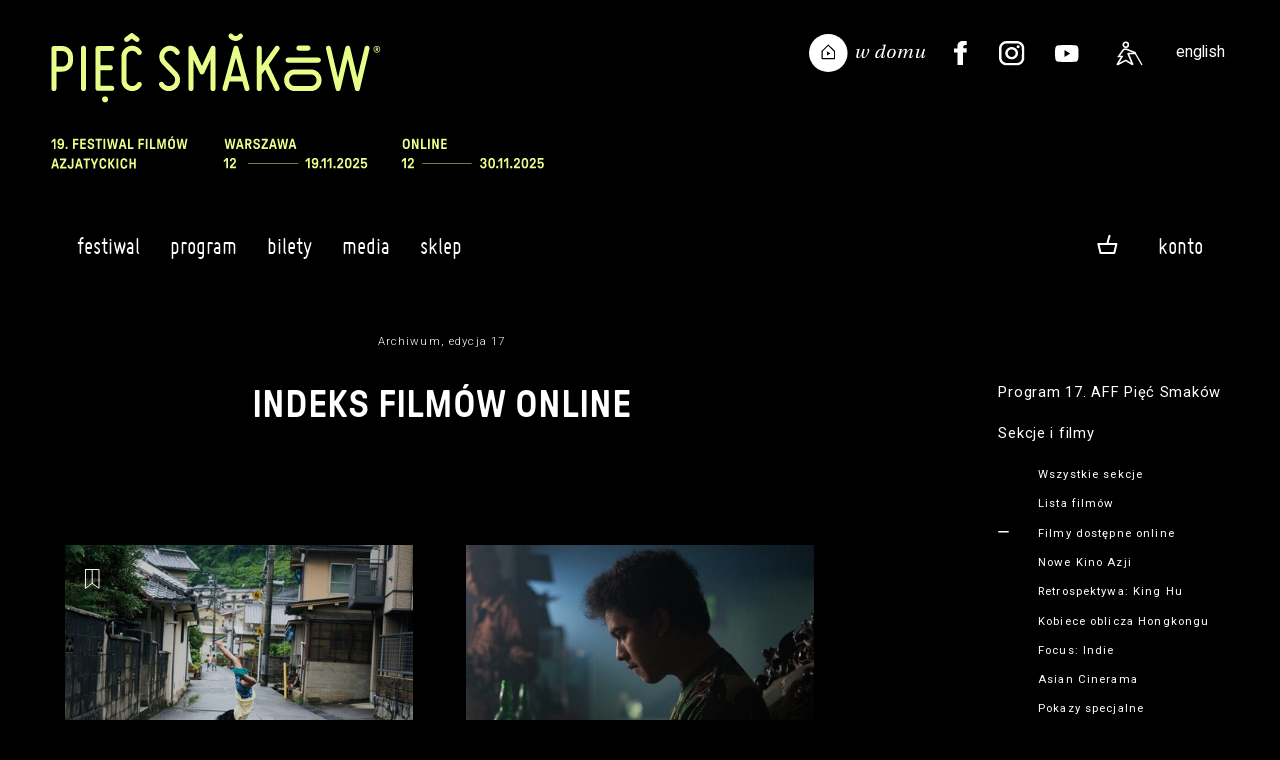

--- FILE ---
content_type: text/html;charset=UTF-8
request_url: https://www.piecsmakow.pl/lista.do?f=v&vb=ps&edycjaFest=17&mid=1459&lang=pl
body_size: 16442
content:
<!DOCTYPE html>
<html lang="pl">
<head prefix="og: http://ogp.me/ns#">
<meta name="facebook-domain-verification" content="f9gcov9ml3f0umex2ycojcvzxtuo5f" />
<script> var lang = "pl"; var ispl = true;  var logged = false; var kuponBiletowy = false; var ks = false; var ksadmin = false;
var ptrackjs = { jezyk: lang, kasjer: ks, local: false };

if (window.TrackJS) {
  TrackJS.addMetadata("zalogowany", "-");  
  TrackJS.addMetadata("user-id", "-");
  TrackJS.addMetadata("jezyk", lang);  
  TrackJS.addMetadata("local", false);
}
var autop = true;
var subt = 0;
</script>
   <!-- site designed and built by Pracownia Pakamera - www.pakamera.com.pl -->
  <script src="nn/js/ptrack.js?v=2"></script>  
  <meta http-equiv="Content-Type" content="text/html; charset=utf-8" />
  <META name="Author" content="Pięć Smaków">
  <meta name="keywords" content="wong kar wai, azja, festiwal filmowy, kino azji, kino azjatyckie, filmy azjatyckie">
  <META NAME="robots" CONTENT="index,follow" >
  <meta name="Description" content="Indeks film&oacute;w i wydarzeń">
    <meta property="og:description" content="Indeks film&oacute;w i wydarzeń"/>
  <base href="https://www.piecsmakow.pl/">
<meta property="fb:admins" content="774048777"/>
    <meta property="fb:app_id" content="634277863279071"/>
    <meta property="og:type" content="website"/>
    <meta property="og:locale" content="pl" />
   
    
    <meta property="og:title" content="Filmy dost&#281;pne online | Archiwum - edycja 2023 | Festiwal Film&oacute;w Azjatyckich Pi&#281;&#263; Smak&oacute;w"/>
    <title>Filmy dost&#281;pne online | Archiwum - edycja 2023 | Festiwal Film&oacute;w Azjatyckich Pi&#281;&#263; Smak&oacute;w</title>  
    <link rel="alternate" hreflang="en" href="https://www.piecsmakow.pl/index.do?lang=en" />
      <meta property="og:locale:alternate" content="en" />
    <meta property="og:url" content="https://www.piecsmakow.pl/lista.do?f=v&vb=ps&edycjaFest=17&mid=1459&lang=pl"/>
    <meta property="og:image" content="https://www.piecsmakow.pl//nn/img/PS2025-SIW-Waz.jpg"/>
    <link rel="image_src" type="image/jpeg" href="https://www.piecsmakow.pl//nn/img/PS2025-SIW-Waz.jpg" />
  <meta name="HandheldFriendly" content="true" />
  <meta name="viewport" content="width=device-width, initial-scale=1.0, maximum-scale=1.0, user-scalable=no">
 <script>var lang = "pl";  var logged = false; </script>  
 <link href='https://fonts.googleapis.com/css?family=Roboto:400,400italic,300,300italic,500,500italic&subset=latin-ext,latin' rel='stylesheet' type='text/css'>
 
 
  <link rel="stylesheet"  href="https://cdn.jsdelivr.net/gh/orestbida/iframemanager@1.2.5/dist/iframemanager.css"/>
  <script  src="https://cdn.jsdelivr.net/gh/orestbida/iframemanager@1.2.5/dist/iframemanager.js"></script>
  <script type="module" src="nn/js/cookieconsent-config.js"></script>
  
 
 <script src="https://cdnjs.cloudflare.com/ajax/libs/jquery/3.5.1/jquery.min.js" integrity="sha512-bLT0Qm9VnAYZDflyKcBaQ2gg0hSYNQrJ8RilYldYQ1FxQYoCLtUjuuRuZo+fjqhx/qtq/1itJ0C2ejDxltZVFg==" crossorigin="anonymous" referrerpolicy="no-referrer"></script>
       
  <script src="https://unpkg.com/@popperjs/core@2"></script>
  <script src="https://unpkg.com/tippy.js@6"></script>
    

 <script src="https://www.piecsmakow.pl/packed/header17.js?v=332765766"  ></script><!--  nowastr  -->
  <link rel="stylesheet" type="text/css" href="https://www.piecsmakow.pl/packed/header.css?v=982854681"/><!--  koniec style stara wersja -->

<link rel="stylesheet" type="text/css" href="/css/jQuery.mb.miniAudioPlayer.min.css"/><link rel="stylesheet" type="text/css" href="/css/miniplayer.psskin.css"/><link rel="icon" type="image/png" href="/img/favicps19/favicon-96x96.png" sizes="96x96" />
<link rel="icon" type="image/svg+xml" href="/img/favicps19/favicon.svg" />
<link rel="shortcut icon" href="/img/favicps19/favicon.ico" />
<link rel="apple-touch-icon" sizes="180x180" href="/img/favicps19/apple-touch-icon.png" />
<meta name="apple-mobile-web-app-title" content="Pięć Smaków" />
<link rel="manifest" href="/img/favicps19/site.webmanifest" /><script src="js/udm-resources/udm-style.js"></script>   

<div id="fb-root"></div>
<style>
#cc-main .pm__service-counter { display: none}
</style>
<script>
    let flags = 'max-age=7200;secure;samesite=none';
    if (document.location.protocol !== 'https:') { flags = 'max-age=7200;samesite=none';}
    window.dataLayer = window.dataLayer || [];
    function gtag(){ dataLayer.push(arguments); }
    gtag('consent', 'default', {
        'ad_user_data': 'denied',
        'ad_personalization': 'denied',
        'ad_storage': 'denied',
        'analytics_storage': 'denied',
        'wait_for_update': 500
    });
    /*gtag('set', 'url_passthrough', true);
    gtag("set", "ads_data_redaction", true);*/
    gtag('js', new Date());
    gtag('config', 'G-Y4BYWM6KS5', {cookie_flags: flags});
    
    
    dataLayer.push({'user_id': 'guest', 'user_login': '', 'user_staff': false });
    
    
    
</script>

<script  type="text/plain"  data-category="marketing"  data-src="https://connect.facebook.net/en_US/sdk.js#xfbml=1&version=v3.2"></script>
<script type="text/plain" data-category="marketing">
  !function(f,b,e,v,n,t,s)
  {if(f.fbq)return;n=f.fbq=function(){n.callMethod?
  n.callMethod.apply(n,arguments):n.queue.push(arguments)};
  if(!f._fbq)f._fbq=n;n.push=n;n.loaded=!0;n.version='2.0';
  n.queue=[];t=b.createElement(e);t.async=!0;
  t.src=v;s=b.getElementsByTagName(e)[0];
  s.parentNode.insertBefore(t,s)}(window, document,'script',
  'https://connect.facebook.net/en_US/fbevents.js');
  fbq('init', '407269313654387');
  fbq('track', 'PageView');
</script>
<script type="text/plain" data-category="analytics" data-service="ga">
  gtag('consent', 'update', {'analytics_storage': 'granted'});
    
</script>
<script type="text/plain" data-category="!analytics" data-service="ga">
    gtag('consent', 'update', {'analytics_storage': 'denied'});
    window['ga-disable-G-Y4BYWM6KS5'] = true;
    
    CookieConsent.eraseCookies(/^(_ga|gid|__utm)/);
</script>

<script type="text/plain" data-category="marketing">
   gtag('consent', 'update', {'ad_storage': 'granted', 'ad_user_data': 'granted', 'ad_personalization': 'granted'});
</script>
<script type="text/plain" data-category="!marketing">
   gtag('consent', 'update', {'ad_storage': 'denied', 'ad_user_data': 'denied', 'ad_personalization': 'denied'});
   CookieConsent.eraseCookies(/^(_gcl_au|_fbp|_fbc)/);

   window.FB = null; window.fbq = null; window._fbq = null;
</script>
   


<script type="text/plain"  data-category="analytics"  data-src="https://www.googletagmanager.com/gtag/js?id=G-Y4BYWM6KS5"></script>
<script type="text/plain"  data-category="marketing"  data-src="https://www.googletagmanager.com/gtag/js?id=G-Y4BYWM6KS5"></script>

</head>
<body marginheight="0" topmargin="0" leftmargin="0" rightmargin="0" bottommargin="0" class="fest psfest langpl" >

<div id="wrapper">

<div id="tlo">
<div id="main" class="main">
<section id="naglowek" class="marginesy">
<header >
   <div class="cont">
      <a href="index.do" class="logom">&nbsp;</a>
      <div class='elprawa'>
     <a href="/koszyk.do" class="tooltip tlight sales-related koszyktop fa" title="Zawartość koszyka"><img src="img/koszykb.svg" class="koszbgora"><span class="iloscbiletowwkoszyku"></span></a><a href="javascript:;" class="hamburger  hamburger--squeeze"><span class="hamburger-box"><span class="hamburger-inner"></span></span></a>
      </div>
     </div>
</header>
     <a href="index.do" class="back"></a>
     <a href="index.do" id="logo" class="pl"></a>
     
     <div id="jezyk">
     <a href="javascript:changeLang('en');"  class="jen ">english</a>
     </div>
     <div class="waznelinki gr" style="">
            
       <a href="https://www.piecsmakow.pl/wdomu" class="wwdomu"><img src="nn/img/wdomu/wdomu_naglownab.svg" alt="Pięć Smaków w Domu"></a>
       <a href="http://www.twitter.com/Five_Flavours" target="_blank" class="tw" title="Profil na Twitterze"><img src="img/social_twit.svg"></a><a href="http://www.facebook.com/piecsmakow" target="_blank" class="fb" title="Strona na Facebooku"><img src="img/social_face.svg"></a><a href="https://www.instagram.com/piecsmakow" target="_blank" class="in" title="Profil na Instagramie"><img src="img/social_insta.svg"></a><a href="https://www.youtube.com/user/piecsmakowff" target="_blank" class="yt" title="Kanał na Youtube"><img src="img/social_yt.svg"></a><a href="artykul.do?id=678&mid=1462" class="access" title="Dostępność"><img src="nn/img/access.svg"></a></div>
     
     <div style="clear: both"></div>
  </section> <!--  nagłowek -->
  <nav class="mobile" >

<a href="https://www.piecsmakow.pl/menu.do?id=1&mid=1"  onclick="return rozwinm('podm_0'); "  id="mid_0" class='poziom0  fa '>Festiwal</a>

<div class="poziom1 czc podm_0">
<a href="https://www.piecsmakow.pl/aktualnoscim.do?rodzaj=festiwalowe&mid=1186" onclickx="return rozwinm('podmm_0_0'); ">Aktualności</a>
  <a href="https://www.piecsmakow.pl/menu.do?id=974&mid=974" onclickx="return rozwinm('podmm_0_1'); ">People's Jury</a>
  <a href="https://www.piecsmakow.pl/artykul.do?id=711&mid=1496" onclickx="return rozwinm('podmm_0_2'); ">Konkurs Krytyczno-Filmowy o Kinie Azji im. Jagody Murczyńskiej</a>
  <a href="https://www.piecsmakow.pl/artykul.do?id=717&mid=1510" onclickx="return rozwinm('podmm_0_3'); ">Repliki</a>
  <a href="https://www.piecsmakow.pl/artykul.do?id=735&mid=1528" onclickx="return rozwinm('podmm_0_4'); ">Gastronomia</a>
  <a href="https://www.piecsmakow.pl/artykul.do?id=251&mid=430" onclickx="return rozwinm('podmm_0_5'); ">Wolontariat</a>
  <a href="https://www.piecsmakow.pl/artykul.do?id=12&mid=12" onclickx="return rozwinm('podmm_0_6'); ">Geneza festiwalu</a>
  <a href="https://www.piecsmakow.pl/artykul.do?id=29&mid=56" onclickx="return rozwinm('podmm_0_7'); ">Partnerzy i patroni</a>
  <a href="https://www.piecsmakow.pl/artykul.do?id=678&mid=1462" onclickx="return rozwinm('podmm_0_8'); ">Dostępność</a>
  <a href="https://www.piecsmakow.pl/artykul.do?id=7&mid=15" onclickx="return rozwinm('podmm_0_9'); ">Kontakt</a>
  <a href="https://www.piecsmakow.pl/edycje.do?mid=388" onclickx="return rozwinm('podmm_0_10'); ">Archiwum</a>
  </div>

<a href="https://www.piecsmakow.pl/menu.do?id=1479&mid=1479"  onclick="return rozwinm('podm_1'); "  id="mid_1" class='poziom0  fa '>Program</a>

<div class="poziom1 czc podm_1">
<a href="https://www.piecsmakow.pl/artykul.do?id=726&mid=1512" onclickx="return rozwinm('podmm_1_0'); ">Program 19. FFA Pięć Smaków</a>
  <a href="https://www.piecsmakow.pl/kalendarz.do?mid=1516" onclickx="return rozwinm('podmm_1_1'); ">Kalendarz projekcji</a>
  <a href="https://www.piecsmakow.pl/menu.do?id=1511&mid=1511" onclickx="return rozwinm('podmm_1_2'); ">Filmy i sekcje</a>
  <a href="https://www.piecsmakow.pl/artykul.do?id=734&mid=1527" onclickx="return rozwinm('podmm_1_3'); ">Gazeta Festiwalowa</a>
  <a href="https://www.piecsmakow.pl/lista.do?idc=221&mid=1520" onclickx="return rozwinm('podmm_1_4'); ">Akademia Azjatycka</a>
  <a href="https://www.piecsmakow.pl/lista.do?idc=219&mid=1513" onclickx="return rozwinm('podmm_1_5'); ">Zapowiedzi</a>
  <a href="https://www.piecsmakow.pl/lista.do?idc=220&mid=1529" onclickx="return rozwinm('podmm_1_6'); ">Rozmowy z twórcami</a>
  <a href="https://www.piecsmakow.pl/artykul.do?id=727&mid=1514" onclickx="return rozwinm('podmm_1_7'); ">Eseje, wywiady, podkasty</a>
  <a href="https://www.piecsmakow.pl/menu.do?id=1521&mid=1521" onclickx="return rozwinm('podmm_1_8'); ">Repliki</a>
  </div>

<a href="https://www.piecsmakow.pl/menu.do?id=128&mid=128"  onclick="return rozwinm('podm_2'); "  id="mid_2" class='poziom0  fa '>Bilety</a>

<div class="poziom1 czc podm_2">
<a href="https://www.piecsmakow.pl/artykul.do?id=21&mid=140" onclickx="return rozwinm('podmm_2_0'); ">Bilety, karnety i dostępy vod - zasady</a>
  <a href="https://www.piecsmakow.pl/artykul.do?id=633&mid=1386" onclickx="return rozwinm('podmm_2_1'); ">Jak oglądać filmy na festiwalu w kinach?</a>
  <a href="https://www.piecsmakow.pl/artykul.do?id=632&mid=1387" onclickx="return rozwinm('podmm_2_2'); ">Jak oglądać filmy na festiwalu online?</a>
  <a href="https://www.piecsmakow.pl/artykul.do?id=638&mid=1391" onclickx="return rozwinm('podmm_2_3'); ">Rezerwacje dla posiadaczy karnetów</a>
  <a href="https://www.piecsmakow.pl/menu.do?id=1341&mid=1341" onclickx="return rozwinm('podmm_2_4'); ">Regulaminy</a>
  </div>

<a href="https://www.piecsmakow.pl/menu.do?id=9&mid=9"  onclick="return rozwinm('podm_3'); "  id="mid_3" class='poziom0  fa '>Media</a>

<div class="poziom1 czc podm_3">
<a href="https://www.piecsmakow.pl/artykul.do?id=651&mid=923" onclickx="return rozwinm('podmm_3_0'); ">Akredytacje medialne</a>
  <a href="https://www.piecsmakow.pl/akredytacja.do?mid=924" onclickx="return rozwinm('podmm_3_1'); ">Zamów akredytację</a>
  <a href="https://www.piecsmakow.pl/artykul.do?id=10&mid=38" onclickx="return rozwinm('podmm_3_2'); ">Kontakt</a>
  <a href="https://www.piecsmakow.pl/artykul.do?id=41&mid=77" onclickx="return rozwinm('podmm_3_3'); ">Materiały do pobrania</a>
  </div>

<a href="https://www.piecsmakow.pl/sklep.do?mid=904"  onclick="return rozwinm('podm_4'); "  id="mid_4" class='poziom0  fa '>Sklep</a>

<div class="prz prz1"></div>

  <a href="https://www.piecsmakow.pl/logowanie.do?location=https%3A%2F%2Fwww.piecsmakow.pl%2Flista.do%3Ff%3Dv%26vb%3Dps%26edycjaFest%3D17%26mid%3D1459%26lang%3Dpl" class="" onclick="logowaniepopup(); return false;">Zaloguj się</a><!-- div class="mobkoszyk">
<a href="/sklepKoszyk.do" style="margin-right: 10px; background: transparent;" class="fa " title="Zawartość koszyka"><img src="img/koszykb.svg" class="koszbmob" >0</a></div  -->
<div class="prz prz2"></div>
     <div id="mobjezyk">
     <a href="javascript:changeLang('en');"  >english version</a>
     </div>
     
      <div class="nav-access"><a href="artykul.do?id=678&mid=1462" class="access">Dostępność</a></div>
      
     
     <div class="nav-wwdomu"><a href="https://www.piecsmakow.pl/wdomu" class="wwdomu" style="display: none"><img alt="Pięć Smaków w Domu" src="nn/img/wdomu/wdomu_naglownab.svg"></a></div>
     <div class="waznelinki nav" >
       <a href="http://www.twitter.com/Five_Flavours" target="_blank" class="tw" title="Profil na Twitterze"><img src="img/twiter2.png"></a><a href="http://www.facebook.com/piecsmakow" target="_blank" class="fb" title="Strona na Facebooku"><img src="img/face2.png"></a><a href="https://www.instagram.com/piecsmakow" target="_blank" class="in" title="Profil na Instagramie"><img src="img/insta.png"></a><a href="https://www.youtube.com/user/piecsmakowff" target="_blank" class="yt" title="Kanał na Youtube"><img src="img/yt.png"></a></div>     

  </nav>

<div id="menuglowne_pasek" class="marginesy marginesy_more">
<a name="top"></a>
<script type="text/javascript"  src="js/udm-resources/udm-dom.js"></script>
<ul id="udm" class="udm" >
<li class='firstl  notselected' id="glmid_0" >
 <a href="https://www.piecsmakow.pl/menu.do?id=1&mid=1" class='fa'>Festiwal<br><div class="podkr"></div></a>
<ul><li ><a href="https://www.piecsmakow.pl/aktualnoscim.do?rodzaj=festiwalowe&mid=1186">Aktualności</a></li><li ><a href="https://www.piecsmakow.pl/menu.do?id=974&mid=974">People's Jury</a></li><li ><a href="https://www.piecsmakow.pl/artykul.do?id=711&mid=1496">Konkurs Krytyczno-Filmowy o Kinie Azji im. Jagody Murczyńskiej</a></li><li ><a href="https://www.piecsmakow.pl/artykul.do?id=717&mid=1510">Repliki</a></li><li ><a href="https://www.piecsmakow.pl/artykul.do?id=735&mid=1528">Gastronomia</a></li><li ><a href="https://www.piecsmakow.pl/artykul.do?id=251&mid=430">Wolontariat</a></li><li ><a href="https://www.piecsmakow.pl/artykul.do?id=12&mid=12">Geneza festiwalu</a></li><li ><a href="https://www.piecsmakow.pl/artykul.do?id=29&mid=56">Partnerzy i patroni</a></li><li ><a href="https://www.piecsmakow.pl/artykul.do?id=678&mid=1462">Dostępność</a></li><li ><a href="https://www.piecsmakow.pl/artykul.do?id=7&mid=15">Kontakt</a></li><li ><a href="https://www.piecsmakow.pl/edycje.do?mid=388">Archiwum</a></li></ul></li><li class='firstl  notselected' id="glmid_1" >
 <a href="https://www.piecsmakow.pl/menu.do?id=1479&mid=1479" class='fa'>Program<br><div class="podkr"></div></a>
<ul><li ><a href="https://www.piecsmakow.pl/artykul.do?id=726&mid=1512">Program 19. FFA Pięć Smaków</a></li><li ><a href="https://www.piecsmakow.pl/kalendarz.do?mid=1516">Kalendarz projekcji</a></li><li ><a href="https://www.piecsmakow.pl/menu.do?id=1511&mid=1511">Filmy i sekcje</a><ul><li ><a href="https://www.piecsmakow.pl/lista.do?f=s&vb=ps&edycjaFest=19&mid=1515">Wszystkie sekcje</a></li><li ><a href="https://www.piecsmakow.pl/lista.do?vb=ps&edycjaFest=19&mid=1517">Lista filmów</a></li><li ><a href="https://www.piecsmakow.pl/lista.do?f=v&vb=ps&edycjaFest=19&mid=1518">Filmy dostępne online</a></li><li ><a href="https://www.piecsmakow.pl/lista.do?f=t&vb=ps&edycjaFest=19&mid=1519">Tylko w kinach</a></li><li ><a href="https://www.piecsmakow.pl/lista.do?f=w&vb=ps&edycjaFest=19&mid=1526">Tylko online</a></li></ul></li><li ><a href="https://www.piecsmakow.pl/artykul.do?id=734&mid=1527">Gazeta Festiwalowa</a></li><li ><a href="https://www.piecsmakow.pl/lista.do?idc=221&mid=1520">Akademia Azjatycka</a></li><li ><a href="https://www.piecsmakow.pl/lista.do?idc=219&mid=1513">Zapowiedzi</a></li><li ><a href="https://www.piecsmakow.pl/lista.do?idc=220&mid=1529">Rozmowy z twórcami</a></li><li ><a href="https://www.piecsmakow.pl/artykul.do?id=727&mid=1514">Eseje, wywiady, podkasty</a></li><li ><a href="https://www.piecsmakow.pl/menu.do?id=1521&mid=1521">Repliki</a><ul><li ><a href="https://www.piecsmakow.pl/artykul.do?id=730&mid=1522">Poznań</a></li><li ><a href="https://www.piecsmakow.pl/artykul.do?id=732&mid=1524">Łódź</a></li><li ><a href="https://www.piecsmakow.pl/artykul.do?id=731&mid=1523">Wrocław</a></li><li ><a href="https://www.piecsmakow.pl/artykul.do?id=733&mid=1525">Gdańsk</a></li></ul></li></ul></li><li class='firstl  notselected' id="glmid_2" >
 <a href="https://www.piecsmakow.pl/menu.do?id=128&mid=128" class='fa'>Bilety<br><div class="podkr"></div></a>
<ul><li ><a href="https://www.piecsmakow.pl/artykul.do?id=21&mid=140">Bilety, karnety i dostępy vod - zasady</a></li><li ><a href="https://www.piecsmakow.pl/artykul.do?id=633&mid=1386">Jak oglądać filmy na festiwalu w kinach?</a></li><li ><a href="https://www.piecsmakow.pl/artykul.do?id=632&mid=1387">Jak oglądać filmy na festiwalu online?</a></li><li ><a href="https://www.piecsmakow.pl/artykul.do?id=638&mid=1391">Rezerwacje dla posiadaczy karnetów</a></li><li ><a href="https://www.piecsmakow.pl/menu.do?id=1341&mid=1341">Regulaminy</a><ul><li ><a href="https://www.piecsmakow.pl/artykul.do?id=19&mid=1339">Regulamin sprzedaży</a></li><li ><a href="https://www.piecsmakow.pl/artykul.do?id=554&mid=1340">Regulamin Usługi VOD</a></li></ul></li></ul></li><li class='firstl  notselected' id="glmid_3" >
 <a href="https://www.piecsmakow.pl/menu.do?id=9&mid=9" class='fa'>Media<br><div class="podkr"></div></a>
<ul><li ><a href="https://www.piecsmakow.pl/artykul.do?id=651&mid=923">Akredytacje medialne</a></li><li ><a href="https://www.piecsmakow.pl/akredytacja.do?mid=924">Zamów akredytację</a></li><li ><a href="https://www.piecsmakow.pl/artykul.do?id=10&mid=38">Kontakt</a></li><li ><a href="https://www.piecsmakow.pl/artykul.do?id=41&mid=77">Materiały do pobrania</a></li></ul></li><li class='firstl  notselected' id="glmid_4" >
 <a href="https://www.piecsmakow.pl/sklep.do?mid=904" class='fa'>Sklep<br><div class="podkr"></div></a>
</li><li class="firstl" style="float: right; margin-right: -20px; " id="koszykme">



<a href="https://www.piecsmakow.pl/logowanie.do" style="margin-right: 0px" class="fa">Konto</a><ul style="width: 170px;">
  <li>
  
  <a href="https://www.piecsmakow.pl/logowanie.do?location=https%3A%2F%2Fwww.piecsmakow.pl%2Flista.do%3Ff%3Dv%26vb%3Dps%26edycjaFest%3D17%26mid%3D1459%26lang%3Dpl" onclick="logowaniepopup(); return false;">Zaloguj się</a></li>
  <li><a href="https://www.piecsmakow.pl/profil.do?method=create">Załóż nowe konto</a></li>
  </ul>
</li>

<div class="mkoszyk sales-related">
<a href="/koszyk.do" style="margin-right: 10px; background: transparent;" class="fa tooltip tlight " title="Zawartość koszyka"><img src="img/koszykd.png" style="margin-bottom: 0px;"><span class="iloscbiletowwkoszyku"></span></a></div>
  <a style="display: none;" class="loguj hover_und_anim mg" href="javascript: void(0);">zaloguj / zarejestruj</a>

<div class="logowaniecont"  style="display: none;">
<div class="logowaniepopup formularz lpop">

  <form name="loginForm" method="post" action="https://www.piecsmakow.pl/loguj.do"><input type="hidden" name="location" value="" id="logujloc"><div class="komunik"></div>
  
  <input type="text" name="login" value="" style="width: 20em; font-size: 1em" class="in log"><br>
  <input type="password" name="passwd" value="" style="width: 20em; font-size: 1em" class="in pas"><div style="margin: 1.5em 0; display: flex; white-space: nowrap;  justify-content: space-between; align-items: center;"><input type="checkbox" name="zapamietaj" value="on" id="zapamietajlog"><label for="zapamietajlog">Zapamiętaj </label>
  <a href="https://www.piecsmakow.pl/resetujpass.do" style="float: right;  margin-left: 2em" class="f8">Nie pamiętam hasła</a></div>
  <input type="submit" value="Zaloguj" style="width: 100%; margin-right:0;" class="przycisk"><br>
  <a href="https://www.piecsmakow.pl/profil.do?method=create" style="text-transform:lowercase;  width: 100%; margin-top: 0.5em; margin-right:0;" class="przycisk zramka">Załóż konto</a></form></div></div>
<script> 
  $(".lpop .in.log").attr("placeholder","login lub email");
  $(".lpop .in.pas").attr("placeholder","hasło");  
  $(".lpop .xmojenh .in").attr("autocomplete", "off");

  
    $(document).ready(function() {
      $(".lpop #zapamietajlog").attr("checked", "checked");
    });
  
    if (!$(".lpop #logujloc").val()) $(".lpop #logujloc").val(document.location); 
            

$("#menuglowne_pasek .loguj").click(function() { return logowaniepopup(''); });
function logowaniepopup(komunikat) {
  hideMenu();
	$(".logowaniecont").find(".komunik").text(komunikat);
  popup("", $(".logowaniecont").html(), true , 'noscroll' );
  setPreventEasyPopupClose(true);
  return false; 
};

</script>    
</ul>
<script>
if ( isTouchScreen) {
  $("li.firstl").addClass('onclick');
  
  $("li.firstl a").click(function(e){
   
    if ($(this).parent().find('ul').length >0 ) {
      um.activateMenu($(this).parent().attr('id'));
      return false;
    } else 
      return true;
  });
}
</script>
    <div style="clear: both"></div>  
</div><div id="content" class="content marginesy_kafle black section-view programstr zkaflami  filmy39 archiwum   " >

<style>.tanibilet {margin-left: 0px; margin-bottom: 0px };</style>

<div class="kafle sklepkafle screenings bezopisu  ">

 <section class="heder  ">
 
 <div class="nagl roboto-head">
 <a href="lista.do?wszystkie=true&t=0&edycjaFest=17">Archiwum, edycja 17</a></div>
 
  
 <div class="m tytul"><h1 class="dz" >Indeks filmów online</h1></div>
 </section>

<div class="menu-kafel ">
<script>
var jestdrugipoziom = false;
function isMenuMob() {
  return $("#kolmenu").css('display') == 'flex';
}
</script>
<div id="kolmenu" class="">
  <div class="menupoziompierwszy   menulisc">
      <div  class="roboto-text  pozycjamenu pmlevel0 typpozm_normalna_0   pm_normalna_0" id="pm_tb_1" ><a href="https://www.piecsmakow.pl/artykul.do?id=673&mid=1456"  >Program 17. AFF Pięć Smaków</a></div>
</div>

  
<div class="menupoziompierwszy mmenuppwybrane ">
      <div  class="roboto-text  pozycjamenu pmlevel0 typpozm_rozwijalna_wybr_0  mwybr pm_rozwijalna_0" id="pm_tb_2" ><a href="https://www.piecsmakow.pl/menu.do?id=1463&mid=1463"  >Sekcje i filmy</a></div>
<div id='menu_2' class='submenu' data-link="https://www.piecsmakow.pl/menu.do?id=1463&mid=1463">
<div  class="roboto-head  pozycjamenu pmlevel1 typpozm_normalna_1   pm_normalna_1" id="ppm_tb_3" ><a href="https://www.piecsmakow.pl/lista.do?f=s&vb=ps&edycjaFest=17&mid=1478"  >Wszystkie sekcje</a></div>
<div  class="roboto-head  pozycjamenu pmlevel1 typpozm_normalna_1   pm_normalna_1" id="ppm_tb_4" ><a href="https://www.piecsmakow.pl/lista.do?vb=ps&edycjaFest=17&mid=1458"  >Lista filmów</a></div>
<div  class="roboto-head  pozycjamenu pmlevel1 typpozm_normalna_wybr_1  mwybr pm_normalna_1" id="ppm_tb_5" ><a href="https://www.piecsmakow.pl/lista.do?f=v&vb=ps&edycjaFest=17&mid=1459"  >Filmy dostępne online</a></div>
<div  class="roboto-head  pozycjamenu pmlevel1 typpozm_rozwijalna_1   pm_rozwijalna_1" id="ppm_tb_6" ><a href="https://www.piecsmakow.pl/lista.do?idc=183&mid=1464"  >Nowe Kino Azji</a></div>
<div  class="roboto-head  pozycjamenu pmlevel1 typpozm_rozwijalna_1   pm_rozwijalna_1" id="ppm_tb_7" ><a href="https://www.piecsmakow.pl/lista.do?idc=184&mid=1465"  >Retrospektywa: King Hu</a></div>
<div  class="roboto-head  pozycjamenu pmlevel1 typpozm_rozwijalna_1   pm_rozwijalna_1" id="ppm_tb_8" ><a href="https://www.piecsmakow.pl/lista.do?idc=185&mid=1466"  >Kobiece oblicza Hongkongu</a></div>
<div  class="roboto-head  pozycjamenu pmlevel1 typpozm_rozwijalna_1   pm_rozwijalna_1" id="ppm_tb_9" ><a href="https://www.piecsmakow.pl/lista.do?idc=186&mid=1467"  >Focus: Indie</a></div>
<div  class="roboto-head  pozycjamenu pmlevel1 typpozm_rozwijalna_1   pm_rozwijalna_1" id="ppm_tb_10" ><a href="https://www.piecsmakow.pl/lista.do?idc=182&mid=1468"  >Asian Cinerama</a></div>
<div  class="roboto-head  pozycjamenu pmlevel1 typpozm_rozwijalna_1   pm_rozwijalna_1" id="ppm_tb_11" ><a href="https://www.piecsmakow.pl/lista.do?idc=187&mid=1469"  >Pokazy specjalne</a></div>
</div>
</div>

  
<div class="menupoziompierwszy   ">
      <div  class="roboto-text  pozycjamenu pmlevel0 typpozm_rozwijalna_0   pm_rozwijalna_0" id="pm_tb_12" ><a href="https://www.piecsmakow.pl/lista.do?idc=188&mid=1470"  >Zapowiedzi</a></div>
</div>

  
<div class="menupoziompierwszy   menulisc">
      <div  class="roboto-text  pozycjamenu pmlevel0 typpozm_normalna_0   pm_normalna_0" id="pm_tb_13" ><a href="https://www.piecsmakow.pl/lista.do?vb=ps&idc=189&mid=1477"  >Rozmowy z twórcami</a></div>
</div>

  
<div class="menupoziompierwszy   ">
      <div  class="roboto-text  pozycjamenu pmlevel0 typpozm_rozwijalna_0   pm_rozwijalna_0" id="pm_tb_14" ><a href="https://www.piecsmakow.pl/artykul.do?id=680&mid=1471"  >Gazeta Festiwalowa</a></div>
</div>

  
<div class="menupoziompierwszy   menulisc">
      <div  class="roboto-text  pozycjamenu pmlevel0 typpozm_normalna_0   pm_normalna_0" id="pm_tb_15" ><a href="https://www.piecsmakow.pl/artykul.do?id=682&mid=1473"  >Eseje, wywiady, podkasty wokół festiwalu</a></div>
</div>

  
<div class="menupoziompierwszy   menulisc">
      <div  class="roboto-text  pozycjamenu pmlevel0 typpozm_normalna_0   pm_normalna_0" id="pm_tb_16" ><a href="https://www.piecsmakow.pl/artykul.do?id=681&mid=1472"  >Replika w Kinie Nowe Horyzonty</a></div>
</div>

  
</div> 
 <script>
 
 function dodajmawybr() {
   if (!jestdrugipoziom && isMenuMob())  {
     $("#kolmenu .submenu").hide();
     return;
   }
   if ($("#kolmenu .menupoziompierwszy.mmenuppwybrane:not(.menulisc)").length > 0)
     $("#kolmenu").addClass("mawybrane");
   else
     $("#kolmenu").removeClass("mawybrane");
 }
 dodajmawybr();
 function przesunMenu() {
   if ($("#kolmenu .menupoziompierwszy.mmenuppwybrane").length > 0) {
   l = $("#kolmenu .menupoziompierwszy.mmenuppwybrane").offset().left;
   wt = $("#kolmenu").outerWidth();
   w = $("#kolmenu .menupoziompierwszy.mmenuppwybrane").outerWidth();
   toscroll = Math.round(l - ((wt - w) / 2));
   $("#kolmenu")[0].scrollLeft = toscroll;
   }
  }
 przesunMenu();  
 </script></div>

<div class="boxfilmu   blackbtm  released "   style="order: 0">
 <div class="boxfilmucont">
  <div class="for-zoom">
   
  <a class="il" href="vod-film.s?id=1264&mid=1459"  style=" background-image: url(pliki/wgrane/image/fotosy/17/NKA/AMIKO/glw_Amiko.png_kafel.jpg); "></a>
  <span class="oznaczenia"><span class='tooltip ozn-premiera o1  wh'  title='Polska premiera' ></span></span>
  <span class="gwiazdkai" data-ust="nie" data-id="1264" onclick="gwiazdka(event,this)"></span>
  </div>
  <div class="infob">
    <div class="infob-gora">
    <div class="ty f35"><a href="vod-film.s?id=1264&mid=1459">Amiko</a></div>
    <div class="opis " style="clear: both">
    <div class="rez  roboto-text-sm  ">reż.&nbsp;Yusuke Morii / 
     Japonia&nbsp;2022,&nbsp;104’</div> 
    <div class="dod roboto-text-sm">Specjalne wyróżnienie</div>
    </div>
    </div>
    <div class="dol">
    
    <div class="info-seanse">
      <div class="info-seanse-bl kinowe roboto-label">
            <span class="slab">kino</span>
            <div class="info-seanse-li">
              <span>17 lis / 16:00</span><span>19 lis / 10:30</span></div>
            
            
          </div>
        <div class="info-seanse-bl online roboto-label">
            <span class="slab">online</span>
              <div class="info-seanse-li">
                <span>
                cały festiwal</span>  </div>

            </div>
        
        </div>
    </div>
        
    </div>
  </div>
</div>

<div class="boxfilmu   blackbtm  released "   style="order: 10">
 <div class="boxfilmucont">
  <div class="for-zoom">
   
  <a class="il" href="vod-film.s?id=1267&mid=1459"  style=" background-image: url(pliki/wgrane/image/fotosy/17/NKA/AUTOBIOGRAFIA/glw_Autobiografia___Autobiography_2.jpg_kafel.jpg); "></a>
  <span class="oznaczenia"></span>
  <span class="gwiazdkai" data-ust="nie" data-id="1267" onclick="gwiazdka(event,this)"></span>
  </div>
  <div class="infob">
    <div class="infob-gora">
    <div class="ty f35"><a href="vod-film.s?id=1267&mid=1459">Autobiografia</a></div>
    <div class="opis " style="clear: both">
    <div class="rez  roboto-text-sm  ">reż.&nbsp;Makbul Mubarak / 
     Indonezja, Polska, Niemcy, Singapur, Francja, Filipiny, Qatar&nbsp;2022,&nbsp;114’</div> 
    </div>
    </div>
    <div class="dol">
    
    <div class="info-seanse">
      <div class="info-seanse-bl kinowe roboto-label">
            <span class="slab">kino</span>
            <div class="info-seanse-li">
              <span>18 lis / 10:30</span><span>20 lis / 20:15</span></div>
            
            
          </div>
        <div class="info-seanse-bl online roboto-label">
            <span class="slab">online</span>
              <div class="info-seanse-li">
                <span>
                cały festiwal</span>  </div>

            </div>
        
        </div>
    </div>
        
    </div>
  </div>
</div>

<div class="boxfilmu   blackbtm  released "   style="order: 20">
 <div class="boxfilmucont">
  <div class="for-zoom">
   
  <a class="il" href="vod-film.s?id=1268&mid=1459"  style=" background-image: url(pliki/wgrane/image/fotosy/17/NKA/BRACIA/glw_Bracia___Abang_Adik4.jpg_kafel.jpg); "></a>
  <span class="oznaczenia"><span class='tooltip ozn-premiera o1  wh'  title='Polska premiera' ></span></span>
  <span class="gwiazdkai" data-ust="nie" data-id="1268" onclick="gwiazdka(event,this)"></span>
  </div>
  <div class="infob">
    <div class="infob-gora">
    <div class="ty f35"><a href="vod-film.s?id=1268&mid=1459">Bracia</a></div>
    <div class="opis " style="clear: both">
    <div class="rez  roboto-text-sm  ">reż.&nbsp;Lay Jin Ong / 
     Malezja&nbsp;2023,&nbsp;114’</div> 
    </div>
    </div>
    <div class="dol">
    
    <div class="info-seanse">
      <div class="info-seanse-bl kinowe roboto-label">
            <span class="slab">kino</span>
            <div class="info-seanse-li">
              <span>17 lis / 18:00</span><span>18 lis / 13:30</span></div>
            
            
          </div>
        <div class="info-seanse-bl online roboto-label">
            <span class="slab">online</span>
              <div class="info-seanse-li">
                <span>
                cały festiwal</span>  </div>

            </div>
        
        </div>
    </div>
        
    </div>
  </div>
</div>

<div class="boxfilmu   blackbtm  released "   style="order: 30">
 <div class="boxfilmucont">
  <div class="for-zoom">
   
  <a class="il" href="vod-film.s?id=1242&mid=1459"  style=" background-image: url(pliki/wgrane/image/fotosy/17/KING_HU/DESZCZ_W_GORACH/glw_Deszcz_w_gorach_2.png_kafel.jpg); "></a>
  <span class="oznaczenia"><span class='tooltip ozn-premiera o1  wh'  title='Polska premiera' ></span></span>
  <span class="gwiazdkai" data-ust="nie" data-id="1242" onclick="gwiazdka(event,this)"></span>
  </div>
  <div class="infob">
    <div class="infob-gora">
    <div class="ty f35"><a href="vod-film.s?id=1242&mid=1459">Deszcz w górach</a></div>
    <div class="opis " style="clear: both">
    <div class="rez  roboto-text-sm  ">reż.&nbsp;King Hu / 
     Tajwan, Hongkong&nbsp;1979,&nbsp;121’</div> 
    </div>
    </div>
    <div class="dol">
    
    <div class="info-seanse">
      <div class="info-seanse-bl kinowe roboto-label">
            <span class="slab">kino</span>
            <div class="info-seanse-li">
              <span>17 lis / 16:00</span><span>18 lis / 10:15</span></div>
            
            
          </div>
        <div class="info-seanse-bl online roboto-label">
            <span class="slab">online</span>
              <div class="info-seanse-li">
                <span>
                tylko w weekendy!</span>  </div>

            </div>
        
        </div>
    </div>
        
    </div>
  </div>
</div>

<div class="boxfilmu   blackbtm  released "   style="order: 40">
 <div class="boxfilmucont">
  <div class="for-zoom">
   
  <a class="il" href="vod-film.s?id=1240&mid=1459"  style=" background-image: url(pliki/wgrane/image/fotosy/17/KING_HU/DOTYK_ZEN/glw_01_0.jpg_kafel.jpg); "></a>
  <span class="oznaczenia"></span>
  <span class="gwiazdkai" data-ust="nie" data-id="1240" onclick="gwiazdka(event,this)"></span>
  </div>
  <div class="infob">
    <div class="infob-gora">
    <div class="ty f35"><a href="vod-film.s?id=1240&mid=1459">Dotyk zen</a></div>
    <div class="opis " style="clear: both">
    <div class="rez  roboto-text-sm  ">reż.&nbsp;King Hu / 
     Tajwan, Hongkong&nbsp;1971,&nbsp;179’</div> 
    </div>
    </div>
    <div class="dol">
    
    <div class="info-seanse">
      <div class="info-seanse-bl kinowe roboto-label">
            <span class="slab">kino</span>
            <div class="info-seanse-li">
              <span>15 lis / 16:45</span><span>18 lis / 15:00</span></div>
            
            
          </div>
        <div class="info-seanse-bl online roboto-label">
            <span class="slab">online</span>
              <div class="info-seanse-li">
                <span>
                tylko w weekendy!</span>  </div>

            </div>
        
        </div>
    </div>
        
    </div>
  </div>
</div>

<div class="boxfilmu   blackbtm  released "   style="order: 50">
 <div class="boxfilmucont">
  <div class="for-zoom">
   
  <a class="il" href="vod-film.s?id=1241&mid=1459"  style=" background-image: url(pliki/wgrane/image/fotosy/17/KING_HU/DRAGON_INN/glw_DragonInn1.png_kafel.jpg); "></a>
  <span class="oznaczenia"></span>
  <span class="gwiazdkai" data-ust="nie" data-id="1241" onclick="gwiazdka(event,this)"></span>
  </div>
  <div class="infob">
    <div class="infob-gora">
    <div class="ty f35"><a href="vod-film.s?id=1241&mid=1459">Dragon Inn</a></div>
    <div class="opis " style="clear: both">
    <div class="rez  roboto-text-sm  ">reż.&nbsp;King Hu / 
     Tajwan, Hongkong&nbsp;1967,&nbsp;111’</div> 
    </div>
    </div>
    <div class="dol">
    
    <div class="info-seanse">
      <div class="info-seanse-bl kinowe roboto-label">
            <span class="slab">kino</span>
            <div class="info-seanse-li">
              <span>16 lis / 18:15</span><span>18 lis / 12:45</span></div>
            
            
          </div>
        <div class="info-seanse-bl online roboto-label">
            <span class="slab">online</span>
              <div class="info-seanse-li">
                <span>
                tylko w weekendy!</span>  </div>

            </div>
        
        </div>
    </div>
        
    </div>
  </div>
</div>

<div class="boxfilmu   blackbtm  released "   style="order: 60">
 <div class="boxfilmucont">
  <div class="for-zoom">
   
  <a class="il" href="vod-film.s?id=1248&mid=1459"  style=" background-image: url(pliki/wgrane/image/fotosy/17/AC/DUCH/glw_Duch___Phantom.jpeg_kafel.jpg); "></a>
  <span class="oznaczenia"><span class='tooltip ozn-premiera o1  wh'  title='Polska premiera' ></span></span>
  <span class="gwiazdkai" data-ust="nie" data-id="1248" onclick="gwiazdka(event,this)"></span>
  </div>
  <div class="infob">
    <div class="infob-gora">
    <div class="ty f35"><a href="vod-film.s?id=1248&mid=1459">Duch</a></div>
    <div class="opis " style="clear: both">
    <div class="rez  roboto-text-sm  ">reż.&nbsp;Lee Hae-young / 
     Korea Południowa&nbsp;2023,&nbsp;132’</div> 
    </div>
    </div>
    <div class="dol">
    
    <div class="info-seanse">
      <div class="info-seanse-bl kinowe roboto-label">
            <span class="slab">kino</span>
            <div class="info-seanse-li">
              <span>15 lis / 20:30</span><span>21 lis / 20:30</span></div>
            
            
          </div>
        <div class="info-seanse-bl online roboto-label">
            <span class="slab">online</span>
              <div class="info-seanse-li">
                <span>
                cały festiwal</span>  </div>

            </div>
        
        </div>
    </div>
        
    </div>
  </div>
</div>

<div class="boxfilmu   blackbtm  released "   style="order: 70">
 <div class="boxfilmucont">
  <div class="for-zoom">
   
  <a class="il" href="vod-film.s?id=1262&mid=1459"  style=" background-image: url(pliki/wgrane/image/fotosy/17/FOCUS_INDIE/DZALEBI_DLA_KONIA/glw_Dzalebi_dla_konia___Taking_the_Horse_to_Eat_Jalebis1.jpg_kafel.jpg); "></a>
  <span class="oznaczenia"><span class='tooltip ozn-premiera o1  wh'  title='Polska premiera' ></span></span>
  <span class="gwiazdkai" data-ust="nie" data-id="1262" onclick="gwiazdka(event,this)"></span>
  </div>
  <div class="infob">
    <div class="infob-gora">
    <div class="ty f35"><a href="vod-film.s?id=1262&mid=1459">Dźalebi dla konia</a></div>
    <div class="opis " style="clear: both">
    <div class="rez  roboto-text-sm  ">reż.&nbsp;Anamika Haksar / 
     Indie&nbsp;2019,&nbsp;121’</div> 
    </div>
    </div>
    <div class="dol">
    
    <div class="info-seanse">
      <div class="info-seanse-bl kinowe roboto-label">
            <span class="slab">kino</span>
            <div class="info-seanse-li">
              <span>18 lis / 13:00</span><span>21 lis / 20:30</span></div>
            
            
          </div>
        <div class="info-seanse-bl online roboto-label">
            <span class="slab">online</span>
              <div class="info-seanse-li">
                <span>
                cały festiwal</span>  </div>

            </div>
        
        </div>
    </div>
        
    </div>
  </div>
</div>

<div class="boxfilmu   blackbtm  released "   style="order: 80">
 <div class="boxfilmucont">
  <div class="for-zoom">
   
  <a class="il" href="vod-film.s?id=1270&mid=1459"  style=" background-image: url(pliki/wgrane/image/fotosy/17/NKA/GAGA/glw_Gaga_rez._Laha_Mebow_Tajwan_20229.JPG_kafel.jpg); "></a>
  <span class="oznaczenia"><span class='tooltip ozn-premiera o1  wh'  title='Polska premiera' ></span></span>
  <span class="gwiazdkai" data-ust="nie" data-id="1270" onclick="gwiazdka(event,this)"></span>
  </div>
  <div class="infob">
    <div class="infob-gora">
    <div class="ty f35"><a href="vod-film.s?id=1270&mid=1459">Gaga</a></div>
    <div class="opis " style="clear: both">
    <div class="rez  roboto-text-sm  ">reż.&nbsp;Laha Mebow / 
     Tajwan&nbsp;2022,&nbsp;111’</div> 
    </div>
    </div>
    <div class="dol">
    
    <div class="info-seanse">
      <div class="info-seanse-bl kinowe roboto-label">
            <span class="slab">kino</span>
            <div class="info-seanse-li">
              <span>16 lis / 18:00</span><span>18 lis / 12:00</span></div>
            
            
          </div>
        <div class="info-seanse-bl online roboto-label">
            <span class="slab">online</span>
              <div class="info-seanse-li">
                <span>
                cały festiwal</span>  </div>

            </div>
        
        </div>
    </div>
        
    </div>
  </div>
</div>

<div class="boxfilmu   blackbtm  released "   style="order: 90">
 <div class="boxfilmucont">
  <div class="for-zoom">
   
  <a class="il" href="vod-film.s?id=1274&mid=1459"  style=" background-image: url(pliki/wgrane/image/fotosy/17/POKAZY_SPECJALNE/GOODBYE_DRAGON_INN/glw_Goodbye_Dragon_Inn6.jpg_kafel.jpg); "></a>
  <span class="oznaczenia"></span>
  <span class="gwiazdkai" data-ust="nie" data-id="1274" onclick="gwiazdka(event,this)"></span>
  </div>
  <div class="infob">
    <div class="infob-gora">
    <div class="ty f35"><a href="vod-film.s?id=1274&mid=1459">Goodbye, Dragon Inn</a></div>
    <div class="opis " style="clear: both">
    <div class="rez  roboto-text-sm  ">reż.&nbsp;Tsai Ming Liang / 
     Tajwan&nbsp;2003,&nbsp;81’</div> 
    </div>
    </div>
    <div class="dol">
    
    <div class="info-seanse">
      <div class="info-seanse-bl kinowe roboto-label">
            <span class="slab">kino</span>
            <div class="info-seanse-li">
              <span>16 lis / 20:30</span><span>19 lis / 16:00</span></div>
            
            
          </div>
        <div class="info-seanse-bl online roboto-label">
            <span class="slab">online</span>
              <div class="info-seanse-li">
                <span>
                cały festiwal</span>  </div>

            </div>
        
        </div>
    </div>
        
    </div>
  </div>
</div>

<div class="boxfilmu   blackbtm  released "   style="order: 100">
 <div class="boxfilmucont">
  <div class="for-zoom">
   
  <a class="il" href="vod-film.s?id=1271&mid=1459"  style=" background-image: url(pliki/wgrane/image/fotosy/17/NKA/JA_ODCHODZE_A_TY_SNISZ/glw_Ja_odchodze_a_ty_snisz___Dreaming___Dying1.jpg_kafel.jpg); "></a>
  <span class="oznaczenia"><span class='tooltip ozn-premiera o1  wh'  title='Polska premiera' ></span></span>
  <span class="gwiazdkai" data-ust="nie" data-id="1271" onclick="gwiazdka(event,this)"></span>
  </div>
  <div class="infob">
    <div class="infob-gora">
    <div class="ty f35"><a href="vod-film.s?id=1271&mid=1459">Ja odchodzę, a ty śnisz</a></div>
    <div class="opis " style="clear: both">
    <div class="rez  roboto-text-sm  ">reż.&nbsp;Nelson Yeo / 
     Singapur, Indonezja&nbsp;2023,&nbsp;78’</div> 
    </div>
    </div>
    <div class="dol">
    
    <div class="info-seanse">
      <div class="info-seanse-bl kinowe roboto-label">
            <span class="slab">kino</span>
            <div class="info-seanse-li">
              <span>16 lis / 16:15</span><span>19 lis / 10:30</span></div>
            
            
          </div>
        <div class="info-seanse-bl online roboto-label">
            <span class="slab">online</span>
              <div class="info-seanse-li">
                <span>
                cały festiwal</span>  </div>

            </div>
        
        </div>
    </div>
        
    </div>
  </div>
</div>

<div class="boxfilmu   blackbtm  released "   style="order: 110">
 <div class="boxfilmucont">
  <div class="for-zoom">
   
  <a class="il" href="vod-film.s?id=1260&mid=1459"  style=" background-image: url(pliki/wgrane/image/fotosy/17/FOCUS_INDIE/JAKI_KOLOR/glw_Jaki_kolor_1.jpg_kafel.jpg); "></a>
  <span class="oznaczenia"><span class='tooltip ozn-premiera o1  wh'  title='Polska premiera' ></span></span>
  <span class="gwiazdkai" data-ust="nie" data-id="1260" onclick="gwiazdka(event,this)"></span>
  </div>
  <div class="infob">
    <div class="infob-gora">
    <div class="ty f35"><a href="vod-film.s?id=1260&mid=1459">Jaki kolor?</a></div>
    <div class="opis " style="clear: both">
    <div class="rez  roboto-text-sm  ">reż.&nbsp;Shahrukhkhan Chavada / 
     Indie&nbsp;2023,&nbsp;96’</div> 
    </div>
    </div>
    <div class="dol">
    
    <div class="info-seanse">
      <div class="info-seanse-bl kinowe roboto-label">
            <span class="slab">kino</span>
            <div class="info-seanse-li">
              <span>17 lis / 18:30</span></div>
            
            
          </div>
        <div class="info-seanse-bl online roboto-label">
            <span class="slab">online</span>
              <div class="info-seanse-li">
                <span>
                cały festiwal</span>  </div>

            </div>
        
        </div>
    </div>
        
    </div>
  </div>
</div>

<div class="boxfilmu   blackbtm  released "   style="order: 120">
 <div class="boxfilmucont">
  <div class="for-zoom">
   
  <a class="il" href="vod-film.s?id=1277&mid=1459"  style=" background-image: url(pliki/wgrane/image/fotosy/17/KOBIECE_OBLICZA_HONGKONGU/JESIENNA/glw_DB030_Autumn_s_TaleAn__S11.jpg_kafel.jpg); "></a>
  <span class="oznaczenia"><span class='tooltip ozn-premiera o1  wh'  title='Polska premiera' ></span></span>
  <span class="gwiazdkai" data-ust="nie" data-id="1277" onclick="gwiazdka(event,this)"></span>
  </div>
  <div class="infob">
    <div class="infob-gora">
    <div class="ty f35"><a href="vod-film.s?id=1277&mid=1459">Jesienna sonata</a></div>
    <div class="opis " style="clear: both">
    <div class="rez  roboto-text-sm  ">reż.&nbsp;Mabel Cheung / 
     Hongkong&nbsp;1987,&nbsp;99’</div> 
    </div>
    </div>
    <div class="dol">
    
    <div class="info-seanse">
      <div class="info-seanse-bl kinowe roboto-label">
            <span class="slab">kino</span>
            <div class="info-seanse-li">
              <span>15 lis / 20:30</span><span>18 lis / 18:45</span></div>
            
            
          </div>
        <div class="info-seanse-bl online roboto-label">
            <span class="slab">online</span>
              <div class="info-seanse-li">
                <span>
                cały festiwal</span>  </div>

            </div>
        
        </div>
    </div>
        
    </div>
  </div>
</div>

<div class="boxfilmu   blackbtm  released "   style="order: 130">
 <div class="boxfilmucont">
  <div class="for-zoom">
   
  <a class="il" href="vod-film.s?id=1244&mid=1459"  style=" background-image: url(pliki/wgrane/image/fotosy/17/KING_HU/KOLO_ZYCIA/glw_KoloZycia3.png_kafel.jpg); "></a>
  <span class="oznaczenia"><span class='tooltip ozn-premiera o1  wh'  title='Polska premiera' ></span></span>
  <span class="gwiazdkai" data-ust="nie" data-id="1244" onclick="gwiazdka(event,this)"></span>
  </div>
  <div class="infob">
    <div class="infob-gora">
    <div class="ty f35"><a href="vod-film.s?id=1244&mid=1459">Koło życia</a></div>
    <div class="opis " style="clear: both">
    <div class="rez  roboto-text-sm  ">reż.&nbsp;King Hu, Hsing Lee, Pai Ching-jui / 
     Tajwan&nbsp;1983,&nbsp;105’</div> 
    </div>
    </div>
    <div class="dol">
    
    <div class="info-seanse">
      <div class="info-seanse-bl kinowe roboto-label">
            <span class="slab">kino</span>
            <div class="info-seanse-li">
              <span>16 lis / 16:00</span><span>21 lis / 18:00</span></div>
            
            
          </div>
        <div class="info-seanse-bl online roboto-label">
            <span class="slab">online</span>
              <div class="info-seanse-li">
                <span>
                tylko w weekendy!</span>  </div>

            </div>
        
        </div>
    </div>
        
    </div>
  </div>
</div>

<div class="boxfilmu   blackbtm  released "   style="order: 140">
 <div class="boxfilmucont">
  <div class="for-zoom">
   
  <a class="il" href="vod-film.s?id=1243&mid=1459"  style=" background-image: url(pliki/wgrane/image/fotosy/17/KING_HU/LEGENDA_GOR/glw_LegendaGory2.png_kafel.jpg); "></a>
  <span class="oznaczenia"><span class='tooltip ozn-premiera o1  wh'  title='Polska premiera' ></span></span>
  <span class="gwiazdkai" data-ust="nie" data-id="1243" onclick="gwiazdka(event,this)"></span>
  </div>
  <div class="infob">
    <div class="infob-gora">
    <div class="ty f35"><a href="vod-film.s?id=1243&mid=1459">Legenda gór</a></div>
    <div class="opis " style="clear: both">
    <div class="rez  roboto-text-sm  ">reż.&nbsp;King Hu / 
     Tajwan, Hongkong&nbsp;1979,&nbsp;192’</div> 
    </div>
    </div>
    <div class="dol">
    
    <div class="info-seanse">
      <div class="info-seanse-bl kinowe roboto-label">
            <span class="slab">kino</span>
            <div class="info-seanse-li">
              <span>19 lis / 10:15</span><span>20 lis / 16:30</span></div>
            
            
          </div>
        <div class="info-seanse-bl online roboto-label">
            <span class="slab">online</span>
              <div class="info-seanse-li">
                <span>
                tylko w weekendy!</span>  </div>

            </div>
        
        </div>
    </div>
        
    </div>
  </div>
</div>

<div class="boxfilmu   blackbtm  released "   style="order: 150">
 <div class="boxfilmucont">
  <div class="for-zoom">
   
  <a class="il" href="vod-film.s?id=1275&mid=1459"  style=" background-image: url(pliki/wgrane/image/fotosy/17/POKAZY_SPECJALNE/MILLENNIUM_MAMBO/glw_Vicky_bleu.jpg_kafel.jpg); "></a>
  <span class="oznaczenia"></span>
  <span class="gwiazdkai" data-ust="nie" data-id="1275" onclick="gwiazdka(event,this)"></span>
  </div>
  <div class="infob">
    <div class="infob-gora">
    <div class="ty f35"><a href="vod-film.s?id=1275&mid=1459">Millennium Mambo</a></div>
    <div class="opis " style="clear: both">
    <div class="rez  roboto-text-sm  ">reż.&nbsp;Hou Hsiao-hsien / 
     Tajwan, Francja&nbsp;2001,&nbsp;105’</div> 
    </div>
    </div>
    <div class="dol">
    
    <div class="info-seanse">
      <div class="info-seanse-bl kinowe roboto-label">
            <span class="slab">kino</span>
            <div class="info-seanse-li">
              <span>17 lis / 21:00</span><span>19 lis / 20:30</span></div>
            
            
          </div>
        <div class="info-seanse-bl online roboto-label">
            <span class="slab">online</span>
              <div class="info-seanse-li">
                <span>
                cały festiwal</span>  </div>

            </div>
        
        </div>
    </div>
        
    </div>
  </div>
</div>

<div class="boxfilmu   blackbtm  released "   style="order: 160">
 <div class="boxfilmucont">
  <div class="for-zoom">
   
  <a class="il" href="vod-film.s?id=1245&mid=1459"  style=" background-image: url(pliki/wgrane/image/fotosy/17/KING_HU/NAPIJ_SIE_ZE_MNA/glw_Napij_sie_ze_mna___Come_drink_with_Me_rez_King_Hu_Hongkong_19661.jpg_kafel.jpg); "></a>
  <span class="oznaczenia"><span class='tooltip ozn-premiera o1  wh'  title='Polska premiera' ></span></span>
  <span class="gwiazdkai" data-ust="nie" data-id="1245" onclick="gwiazdka(event,this)"></span>
  </div>
  <div class="infob">
    <div class="infob-gora">
    <div class="ty f35"><a href="vod-film.s?id=1245&mid=1459">Napij się ze mną</a></div>
    <div class="opis " style="clear: both">
    <div class="rez  roboto-text-sm  ">reż.&nbsp;King Hu / 
     Hongkong&nbsp;1966,&nbsp;94’</div> 
    </div>
    </div>
    <div class="dol">
    
    <div class="info-seanse">
      <div class="info-seanse-bl kinowe roboto-label">
            <span class="slab">kino</span>
            <div class="info-seanse-li">
              <span>17 lis / 18:30</span><span>19 lis / 14:00</span></div>
            
            
          </div>
        <div class="info-seanse-bl online roboto-label">
            <span class="slab">online</span>
              <div class="info-seanse-li">
                <span>
                cały festiwal</span>  </div>

            </div>
        
        </div>
    </div>
        
    </div>
  </div>
</div>

<div class="boxfilmu   blackbtm  released "   style="order: 170">
 <div class="boxfilmucont">
  <div class="for-zoom">
   
  <a class="il" href="vod-film.s?id=1269&mid=1459"  style=" background-image: url(pliki/wgrane/image/fotosy/17/NKA/NIECH_PLONIE/glw_Niech_plonie___Glorious_Ashes_2.tif_kafel.jpg); "></a>
  <span class="oznaczenia"><span class='tooltip ozn-premiera o1  wh'  title='Polska premiera' ></span></span>
  <span class="gwiazdkai" data-ust="nie" data-id="1269" onclick="gwiazdka(event,this)"></span>
  </div>
  <div class="infob">
    <div class="infob-gora">
    <div class="ty f35"><a href="vod-film.s?id=1269&mid=1459">Niech płonie</a></div>
    <div class="opis " style="clear: both">
    <div class="rez  roboto-text-sm  ">reż.&nbsp;Bui Thac Chuyên / 
     Wietnam, Francja, Singapur&nbsp;2022,&nbsp;117’</div> 
    </div>
    </div>
    <div class="dol">
    
    <div class="info-seanse">
      <div class="info-seanse-bl kinowe roboto-label">
            <span class="slab">kino</span>
            <div class="info-seanse-li">
              <span>15 lis / 18:00</span><span>19 lis / 12:30</span></div>
            
            
          </div>
        <div class="info-seanse-bl online roboto-label">
            <span class="slab">online</span>
              <div class="info-seanse-li">
                <span>
                cały festiwal</span>  </div>

            </div>
        
        </div>
    </div>
        
    </div>
  </div>
</div>

<div class="boxfilmu   blackbtm  released "   style="order: 180">
 <div class="boxfilmucont">
  <div class="for-zoom">
   
  <a class="il" href="vod-film.s?id=1261&mid=1459"  style=" background-image: url(pliki/wgrane/image/fotosy/17/FOCUS_INDIE/SERCE_SARPATTY/glw_Serce_Sarpatty___Sarpatta_Parambarai_4.JPG_kafel.jpg); "></a>
  <span class="oznaczenia"><span class='tooltip ozn-premiera o1  wh'  title='Polska premiera' ></span></span>
  <span class="gwiazdkai" data-ust="nie" data-id="1261" onclick="gwiazdka(event,this)"></span>
  </div>
  <div class="infob">
    <div class="infob-gora">
    <div class="ty f35"><a href="vod-film.s?id=1261&mid=1459">Serce Sarpatty</a></div>
    <div class="opis " style="clear: both">
    <div class="rez  roboto-text-sm  ">reż.&nbsp;Pa. Ranjith / 
     Indie&nbsp;2021,&nbsp;173’</div> 
    </div>
    </div>
    <div class="dol">
    
    <div class="info-seanse">
      <div class="info-seanse-bl kinowe roboto-label">
            <span class="slab">kino</span>
            <div class="info-seanse-li">
              <span>17 lis / 20:30</span></div>
            
            
          </div>
        <div class="info-seanse-bl online roboto-label">
            <span class="slab">online</span>
              <div class="info-seanse-li">
                <span>
                cały festiwal</span>  </div>

            </div>
        
        </div>
    </div>
        
    </div>
  </div>
</div>

<div class="boxfilmu   blackbtm  released "   style="order: 190">
 <div class="boxfilmucont">
  <div class="for-zoom">
   
  <a class="il" href="vod-film.s?id=1246&mid=1459"  style=" background-image: url(pliki/wgrane/image/fotosy/17/AC/SLUDZY_DIABLA_2_WSPOLNOTA/glw_PS2-RapiFilms-Still28.jpg_kafel.jpg); "></a>
  <span class="oznaczenia"><span class='tooltip ozn-premiera o1  wh'  title='Polska premiera' ></span></span>
  <span class="gwiazdkai" data-ust="nie" data-id="1246" onclick="gwiazdka(event,this)"></span>
  </div>
  <div class="infob">
    <div class="infob-gora">
    <div class="ty f35"><a href="vod-film.s?id=1246&mid=1459">Słudzy diabła 2: Wspólnota</a></div>
    <div class="opis " style="clear: both">
    <div class="rez  roboto-text-sm  ">reż.&nbsp;Joko Anwar / 
     Indonezja&nbsp;2022,&nbsp;114’</div> 
    </div>
    </div>
    <div class="dol">
    
    <div class="info-seanse">
      <div class="info-seanse-bl kinowe roboto-label">
            <span class="slab">kino</span>
            <div class="info-seanse-li">
              <span>17 lis / 21:30</span><span>18 lis / 21:00</span></div>
            
            
          </div>
        <div class="info-seanse-bl online roboto-label">
            <span class="slab">online</span>
              <div class="info-seanse-li">
                <span>
                cały festiwal</span>  </div>

            </div>
        
        </div>
    </div>
        
    </div>
  </div>
</div>

<div class="boxfilmu   blackbtm  released "   style="order: 200">
 <div class="boxfilmucont">
  <div class="for-zoom">
   
  <a class="il" href="vod-film.s?id=1257&mid=1459"  style=" background-image: url(pliki/wgrane/image/fotosy/17/FOCUS_INDIE/SPOCZYWAJ_W_SPOKOJU/glw_878368-89176-afamsqnvek-1525806737.jpeg_kafel.jpg); "></a>
  <span class="oznaczenia"><span class='tooltip ozn-premiera o2  wh'  title='Europejska premiera' ></span></span>
  <span class="gwiazdkai" data-ust="nie" data-id="1257" onclick="gwiazdka(event,this)"></span>
  </div>
  <div class="infob">
    <div class="infob-gora">
    <div class="ty f35"><a href="vod-film.s?id=1257&mid=1459">Spoczywaj w spokoju</a></div>
    <div class="opis " style="clear: both">
    <div class="rez  roboto-text-sm  ">reż.&nbsp;Lijo Jose Pellissery / 
     Indie&nbsp;2018,&nbsp;118’</div> 
    </div>
    </div>
    <div class="dol">
    
    <div class="info-seanse">
      <div class="info-seanse-bl kinowe roboto-label">
            <span class="slab">kino</span>
            <div class="info-seanse-li">
              <span>18 lis / 10:30</span><span>21 lis / 18:00</span></div>
            
            
          </div>
        <div class="info-seanse-bl online roboto-label">
            <span class="slab">online</span>
              <div class="info-seanse-li">
                <span>
                cały festiwal</span>  </div>

            </div>
        
        </div>
    </div>
        
    </div>
  </div>
</div>

<div class="boxfilmu   blackbtm  released "   style="order: 210">
 <div class="boxfilmucont">
  <div class="for-zoom">
   
  <a class="il" href="vod-film.s?id=1256&mid=1459"  style=" background-image: url(pliki/wgrane/image/fotosy/17/KOBIECE_OBLICZA_HONGKONGU/SWIATLO_NIE_ZGASNIE_NIGDY/glw_Swiatlo_nie_zgasnie_nigdy___A_Light_Never_Goes_Out.jpg_kafel.jpg); "></a>
  <span class="oznaczenia"><span class='tooltip ozn-premiera o1  wh'  title='Polska premiera' ></span></span>
  <span class="gwiazdkai" data-ust="nie" data-id="1256" onclick="gwiazdka(event,this)"></span>
  </div>
  <div class="infob">
    <div class="infob-gora">
    <div class="ty f35"><a href="vod-film.s?id=1256&mid=1459">Światło nie zgaśnie nigdy</a></div>
    <div class="opis " style="clear: both">
    <div class="rez  roboto-text-sm  ">reż.&nbsp;Anastasia Tsang / 
     Hongkong&nbsp;2022,&nbsp;102’</div> 
    </div>
    </div>
    <div class="dol">
    
    <div class="info-seanse">
      <div class="info-seanse-bl kinowe roboto-label">
            <span class="slab">kino</span>
            <div class="info-seanse-li">
              <span>18 lis / 20:45</span><span>19 lis / 12:45</span></div>
            
            
          </div>
        <div class="info-seanse-bl online roboto-label">
            <span class="slab">online</span>
              <div class="info-seanse-li">
                <span>
                cały festiwal</span>  </div>

            </div>
        
        </div>
    </div>
        
    </div>
  </div>
</div>

<div class="boxfilmu   blackbtm  released "   style="order: 220">
 <div class="boxfilmucont">
  <div class="for-zoom">
   
  <a class="il" href="vod-film.s?id=1266&mid=1459"  style=" background-image: url(pliki/wgrane/image/fotosy/17/NKA/TAJEMNICZY_PIECZENIARZ/glw_Tajemniczy_pieczeniarz___A_Wild_Roomer.jpg_kafel.jpg); "></a>
  <span class="oznaczenia"><span class='tooltip ozn-premiera o2  wh'  title='Europejska premiera' ></span></span>
  <span class="gwiazdkai" data-ust="nie" data-id="1266" onclick="gwiazdka(event,this)"></span>
  </div>
  <div class="infob">
    <div class="infob-gora">
    <div class="ty f35"><a href="vod-film.s?id=1266&mid=1459">Tajemniczy pieczeniarz</a></div>
    <div class="opis " style="clear: both">
    <div class="rez  roboto-text-sm  ">reż.&nbsp;Lee Jeong-hong / 
     Korea Południowa&nbsp;2022,&nbsp;135’</div> 
    <div class="dod roboto-text-sm">Grand Prix Festiwalu</div>
    </div>
    </div>
    <div class="dol">
    
    <div class="info-seanse">
      <div class="info-seanse-bl kinowe roboto-label">
            <span class="slab">kino</span>
            <div class="info-seanse-li">
              <span>18 lis / 14:30</span><span>19 lis / 19:45</span></div>
            
            
          </div>
        <div class="info-seanse-bl online roboto-label">
            <span class="slab">online</span>
              <div class="info-seanse-li">
                <span>
                cały festiwal</span>  </div>

            </div>
        
        </div>
    </div>
        
    </div>
  </div>
</div>

<div class="boxfilmu   blackbtm  released "   style="order: 230">
 <div class="boxfilmucont">
  <div class="for-zoom">
   
  <a class="il" href="vod-film.s?id=1255&mid=1459"  style=" background-image: url(pliki/wgrane/image/fotosy/17/KOBIECE_OBLICZA_HONGKONGU/TAK_TANCZYMY/glw_Tak_tanczymy___The_Way_We_Dance2.jpg_kafel.jpg); "></a>
  <span class="oznaczenia"><span class='tooltip ozn-premiera o1  wh'  title='Polska premiera' ></span></span>
  <span class="gwiazdkai" data-ust="nie" data-id="1255" onclick="gwiazdka(event,this)"></span>
  </div>
  <div class="infob">
    <div class="infob-gora">
    <div class="ty f35"><a href="vod-film.s?id=1255&mid=1459">Tak tańczymy</a></div>
    <div class="opis " style="clear: both">
    <div class="rez  roboto-text-sm  ">reż.&nbsp;Adam Wong / 
     Hongkong&nbsp;2013,&nbsp;110’</div> 
    </div>
    </div>
    <div class="dol">
    
    <div class="info-seanse">
      <div class="info-seanse-bl kinowe roboto-label">
            <span class="slab">kino</span>
            <div class="info-seanse-li">
              <span>19 lis / 20:30</span><span>21 lis / 18:00</span></div>
            
            
          </div>
        <div class="info-seanse-bl online roboto-label">
            <span class="slab">online</span>
              <div class="info-seanse-li">
                <span>
                cały festiwal</span>  </div>

            </div>
        
        </div>
    </div>
        
    </div>
  </div>
</div>

<div class="boxfilmu   blackbtm  released "   style="order: 240">
 <div class="boxfilmucont">
  <div class="for-zoom">
   
  <a class="il" href="vod-film.s?id=1263&mid=1459"  style=" background-image: url(pliki/wgrane/image/fotosy/17/NKA/U_TWEGO_BOKU/glw_U_twego_boku___Side_By_Side_5.jpg_kafel.jpg); "></a>
  <span class="oznaczenia"><span class='tooltip ozn-premiera o2  wh'  title='Europejska premiera' ></span></span>
  <span class="gwiazdkai" data-ust="nie" data-id="1263" onclick="gwiazdka(event,this)"></span>
  </div>
  <div class="infob">
    <div class="infob-gora">
    <div class="ty f35"><a href="vod-film.s?id=1263&mid=1459">U twego boku</a></div>
    <div class="opis " style="clear: both">
    <div class="rez  roboto-text-sm  ">reż.&nbsp;Chihiro Ito / 
     Japonia&nbsp;2023,&nbsp;130’</div> 
    </div>
    </div>
    <div class="dol">
    
    <div class="info-seanse">
      <div class="info-seanse-bl kinowe roboto-label">
            <span class="slab">kino</span>
            <div class="info-seanse-li">
              <span>17 lis / 18:15</span><span>19 lis / 15:30</span></div>
            
            
          </div>
        <div class="info-seanse-bl online roboto-label">
            <span class="slab">online</span>
              <div class="info-seanse-li">
                <span>
                cały festiwal</span>  </div>

            </div>
        
        </div>
    </div>
        
    </div>
  </div>
</div>

<div class="boxfilmu   blackbtm  released "   style="order: 250">
 <div class="boxfilmucont">
  <div class="for-zoom">
   
  <a class="il" href="vod-film.s?id=1276&mid=1459"  style=" background-image: url(pliki/wgrane/image/fotosy/17/POKAZY_SPECJALNE/W_JEJ_POKOJU/glw_In_Her_Room_Main.jpg_kafel.jpg); "></a>
  <span class="oznaczenia"></span>
  <span class="gwiazdkai" data-ust="nie" data-id="1276" onclick="gwiazdka(event,this)"></span>
  </div>
  <div class="infob">
    <div class="infob-gora">
    <div class="ty f35"><a href="vod-film.s?id=1276&mid=1459">W jej pokoju</a></div>
    <div class="opis " style="clear: both">
    <div class="rez  roboto-text-sm  ">reż.&nbsp;Chihiro Itô / 
     Japonia&nbsp;2022,&nbsp;136’</div> 
    </div>
    </div>
    <div class="dol">
    
    <div class="info-seanse">
      <div class="info-seanse-bl kinowe roboto-label">
            <span class="slab">kino</span>
            <div class="info-seanse-li">
              <span>18 lis / 19:45</span></div>
            
            
          </div>
        <div class="info-seanse-bl online roboto-label">
            <span class="slab">online</span>
              <div class="info-seanse-li">
                <span>
                cały festiwal</span>  </div>

            </div>
        
        </div>
    </div>
        
    </div>
  </div>
</div>

<div class="boxfilmu   blackbtm  released "   style="order: 260">
 <div class="boxfilmucont">
  <div class="for-zoom">
   
  <a class="il" href="vod-film.s?id=1265&mid=1459"  style=" background-image: url(pliki/wgrane/image/fotosy/17/NKA/WITAJ_W_PIEKLE/glw_Witaj_w_piekle___Hail_To_Hell5.jpg_kafel.jpg); "></a>
  <span class="oznaczenia"><span class='tooltip ozn-premiera o1  wh'  title='Polska premiera' ></span></span>
  <span class="gwiazdkai" data-ust="nie" data-id="1265" onclick="gwiazdka(event,this)"></span>
  </div>
  <div class="infob">
    <div class="infob-gora">
    <div class="ty f35"><a href="vod-film.s?id=1265&mid=1459">Witaj w piekle</a></div>
    <div class="opis " style="clear: both">
    <div class="rez  roboto-text-sm  ">reż.&nbsp;Lim Oh-jeong / 
     Korea Południowa&nbsp;2022,&nbsp;108’</div> 
    </div>
    </div>
    <div class="dol">
    
    <div class="info-seanse">
      <div class="info-seanse-bl kinowe roboto-label">
            <span class="slab">kino</span>
            <div class="info-seanse-li">
              <span>16 lis / 20:15</span><span>18 lis / 17:45</span></div>
            
            
          </div>
        <div class="info-seanse-bl online roboto-label">
            <span class="slab">online</span>
              <div class="info-seanse-li">
                <span>
                cały festiwal</span>  </div>

            </div>
        
        </div>
    </div>
        
    </div>
  </div>
</div>

<div class="boxfilmu   blackbtm  released "   style="order: 270">
 <div class="boxfilmucont">
  <div class="for-zoom">
   
  <a class="il" href="vod-film.s?id=1258&mid=1459"  style=" background-image: url(pliki/wgrane/image/fotosy/17/FOCUS_INDIE/WZMOZENIE/glw_Wzmozenie_2.jpg_kafel.jpg); "></a>
  <span class="oznaczenia"><span class='tooltip ozn-premiera o1  wh'  title='Polska premiera' ></span></span>
  <span class="gwiazdkai" data-ust="nie" data-id="1258" onclick="gwiazdka(event,this)"></span>
  </div>
  <div class="infob">
    <div class="infob-gora">
    <div class="ty f35"><a href="vod-film.s?id=1258&mid=1459">Wzmożenie</a></div>
    <div class="opis " style="clear: both">
    <div class="rez  roboto-text-sm  ">reż.&nbsp;Dominic Sangma / 
     Indie, Chiny, Szwajcaria, Qatar, Holandia&nbsp;2023,&nbsp;127’</div> 
    </div>
    </div>
    <div class="dol">
    
    <div class="info-seanse">
      <div class="info-seanse-bl kinowe roboto-label">
            <span class="slab">kino</span>
            <div class="info-seanse-li">
              <span>19 lis / 15:00</span><span>20 lis / 20:15</span></div>
            
            
          </div>
        <div class="info-seanse-bl online roboto-label">
            <span class="slab">online</span>
              <div class="info-seanse-li">
                <span>
                cały festiwal</span>  </div>

            </div>
        
        </div>
    </div>
        
    </div>
  </div>
</div>

<div class="boxfilmu   blackbtm  released "   style="order: 280">
 <div class="boxfilmucont">
  <div class="for-zoom">
   
  <a class="il" href="vod-film.s?id=1251&mid=1459"  style=" background-image: url(pliki/wgrane/image/fotosy/17/AC/YUDO_DROGA_KAPIELI/glw_Yudo__droga_kapieli___Yudo__The_Way_of_the_Bath.jpg_kafel.jpg); "></a>
  <span class="oznaczenia"><span class='tooltip ozn-premiera o1  wh'  title='Polska premiera' ></span></span>
  <span class="gwiazdkai" data-ust="nie" data-id="1251" onclick="gwiazdka(event,this)"></span>
  </div>
  <div class="infob">
    <div class="infob-gora">
    <div class="ty f35"><a href="vod-film.s?id=1251&mid=1459">Yudo: Droga kąpieli</a></div>
    <div class="opis " style="clear: both">
    <div class="rez  roboto-text-sm  ">reż.&nbsp;Masayuki Suzuki / 
     Japonia&nbsp;2022,&nbsp;126’</div> 
    </div>
    </div>
    <div class="dol">
    
    <div class="info-seanse">
      <div class="info-seanse-bl kinowe roboto-label">
            <span class="slab">kino</span>
            <div class="info-seanse-li">
              <span>16 lis / 20:30</span><span>18 lis / 18:15</span></div>
            
            
          </div>
        <div class="info-seanse-bl online roboto-label">
            <span class="slab">online</span>
              <div class="info-seanse-li">
                <span>
                cały festiwal</span>  </div>

            </div>
        
        </div>
    </div>
        
    </div>
  </div>
</div>

</div>

<script>
ad("kupb","Kup bilet","Buy a ticket");
ad("cena","Cena","Price");

ad("tanszy","Tańszy bilet!","Cheaper ticket!");
ad('dodajdokp',"Dodaj pakiet do koszyka","Add a package to the cart");
ad('wstepwolny','Wstęp wolny','Free entry');
ad('cenabiletu','Cena biletu:','Ticket price:');
ad('zl','zł','PLN');
ad('dodajbdok','Dodaj bilet do koszyka','Add ticket to cart');
ad('nastepnydok',"Następny do koszyka",'');
ad('dlategowyd',"Dla tego wydarzenia dostępny jest pakiet",'Package is available for this event');
ad('dodajcalyp',"Dodaj cały pakiet do koszyka",'Add package to cart');
ad('brakbil',"Brak dostępnych biletów.",'No more tickets available.');
ad('sprzedazzak','Sprzedaż biletów zakończona.','Ticket sale is over');
ad('kupwg','Bilety dostępne także w ','Tickets available also at ');
ad('kupwe','Bilety dostępne także w ','Tickets available also at ');
ad('szybkizakup','Kup teraz - szybka transakcja','Buy now!');
ad('promocja','Uwaga! Mikołajkowa promocja! Do biletu kupionego dziś na naszej stronie na ten koncert dodajemy jeden gratis! Promocja trwa do wyczerpania puli biletów promocyjnych.','Uwaga! Mikołajkowa promocja! Do biletu kupionego dziś na naszej stronie na ten koncert dodajemy jeden gratis! Promocja trwa do wyczerpania puli biletów promocyjnych.');

	$(".seans").not(".vod").each(function() {
		 $(this).attr("eid", $(this).attr('href'));
	   if (false && $(this).attr("cenanor") == '17,00') {
	        $(this).append('<img src="img/mm_tani_bilet.png" class="tanibilet" alt="'+ms('tanszy')+'" title="'+ms('tanszy')+'">');
	        $(this).css('padding-right','17px');
	     }
	});

	function pokazMessage(eventId,proba,produkt) {
	  $.ajax({
      url: "daneseansu.do",
      type: 'POST',
      data: 'id='+eventId+"&produkt="+produkt,
      dataType : 'json',
      cache: false,
      timeout: 50000,
      success: function(data){

        if (typeof(fbq) === typeof(Function))
          fbq('track', 'AddToCart', {content_ids: eventId, content_type: 'eventId',});
        if (!produkt)
          data.pakiet = null;
        
            var karnetydostepne = false; // ustawić na true gdy karnety będą już w sprzedaży
            var popupHeight = 490;
            var ops = "<div class='biletpopup'>";
            var cancel = "<div style='float:right;'><a href='javascript:;' onclick='closeMessage();return false'> <img style='cursor: pointer; padding: 3px;' alt='anuluj' src='https://www.piecsmakow.pl/img/krzyzyk1.png'></a></div>";
            ops += "<div class='naglKup' style='overflow: hidden ;display:none'><h5 style='float:left;'>"+ms('kupb')+"</h5>"+cancel+"</div>";
         //   if (eventId == 263) produkt = true; // nie ma pojedynczych
            if (produkt) {
            
       
                ops += "<h2>"+data.pakiet+"</h2>";
                ops += "<div class='cena' style='padding-bottom: 45px'>"+ms('cena')+": "+data.pakietcena+" zł</div>";
                ops += "<div class=\"przycisk\" ><a href='sklepDoKoszyka.do?returnl=https%3A%2F%2Fwww.piecsmakow.pl%2Flista.do%3Ff%3Dv%26vb%3Dps%26edycjaFest%3D17%26mid%3D1459%26lang%3Dpl&id="+data.pakietid+"'>&nbsp;&nbsp;"+ms('dodajdokp')+"&nbsp;&nbsp;</a></div>";
                ops += "<br><div style='display: inline-block;margin-top: 20px' class=\"przycisk\"><a href='sklepDoKoszyka.do?szybki&returnl=https%3A%2F%2Fwww.piecsmakow.pl%2Flista.do%3Ff%3Dv%26vb%3Dps%26edycjaFest%3D17%26mid%3D1459%26lang%3Dpl&id="+data.pakietid+"'>&nbsp;&nbsp;"+ms('szybkizakup')+"&nbsp;&nbsp;</a></div>";
              
              
            } else {
                ops += "<h2>"+ data.tytul +"</h2>";
                ops += "<div class='g'>"+data.lokalizacja+", "+data.data+", "+data.czas+"</div>";
                if (data.dod) {
                  ops += "<div class='d'>"+data.dod+"</div>";
                }
    
                cenaNor = data.cenanor;
                cenaUlg = data.cenaulg;
                pulgid = data.ulg;
                proponujKarnet = data.moznakarnet && karnetydostepne;
                
                pid =data.pid;
                pakietCena=data.pakietcena;
                pakietId=data.pakietid;
                pakietOpis = data.pakiet;
                wejs = data.wejsc;
                wejsDostepna = data.wejscdostepna;
                if (cenaNor == '0,00') {
                  ops += "<div class='c'>"+ms('wstepwolny')+"</div>";
                } else {
                  ops += "<div class='cena'>"+ms('cenabiletu')+" "+cenaNor+" "+ms('zl')+"</div>";
                }
                if (cenaUlg != '0,00') {
                  ops += "<div class='cena'>Cena biletu ulgowego dla posiadaczy karnetów: "+cenaUlg+" zł<br>(Jeśli jesteś posiadczem karnetu lub akredytacji - zaloguj się by kupić bilet ulgowy.)</div>";
                }
                
                if (wejs == 'true') {
                  ops += "<div class='cena'>Posiadacze karnetów muszą odebrać bezpłatną wejściówkę  dostępną online w tym miejscu od 4.XI.</div>";
                } 
                if (cenaUlg == "0,00")
                  ops += "<div style='height: 5px' ></div>";
    
                if (cenaNor != '0,00') {
                   if (data.nieropoczetaSprzedaz) {
                          ops += "<div class='info'>"+data.opis+"</div>";
                          if (proponujKarnet)
                            ops += "<div class='info2'>Aktualnie dostępne są karnety w cenie 190 zł: <a href='karnet.do'>kup karnet</a></div>";
                   } else {
                      ops += "<div style='margin-top: 15px;'>";
                      if (pid) {
                        tekstb = ms('dodajbdok');
                        if (data.jestwkoszyku) tekstb = ms("nastepnydok");
                        ops += "<div class=\"przycisk\"><a href='sklepDoKoszyka.do?returnl=https%3A%2F%2Fwww.piecsmakow.pl%2Flista.do%3Ff%3Dv%26vb%3Dps%26edycjaFest%3D17%26mid%3D1459%26lang%3Dpl&id="+pid+"'>&nbsp;&nbsp;"+tekstb+"&nbsp;&nbsp;</a></div>";
                        // szybki zakup
                        ops += "<br><div style='display: inline-block;margin-top: 20px' class=\"przycisk\"><a href='sklepDoKoszyka.do?szybki&returnl=https%3A%2F%2Fwww.piecsmakow.pl%2Flista.do%3Ff%3Dv%26vb%3Dps%26edycjaFest%3D17%26mid%3D1459%26lang%3Dpl&id="+pid+"'>&nbsp;&nbsp;"+ms('szybkizakup')+"&nbsp;&nbsp;</a></div>";
                        
                        if (pakietOpis) {
                          ops += "<div style='padding: 30px 0px 15px 0px'>"+ms("dlategowyd")+":<div style='padding: 4px 0px'><b>"+pakietOpis+"</b></div>Cena biletu: "+pakietCena+" zł.</div>";
                          popupHeight += 200;
                          ops += "<div class=\"przycisk\"><a href='sklepDoKoszyka.do?returnl=https%3A%2F%2Fwww.piecsmakow.pl%2Flista.do%3Ff%3Dv%26vb%3Dps%26edycjaFest%3D17%26mid%3D1459%26lang%3Dpl&id="+pakietId+"'>&nbsp;&nbsp;"+ms("dodajcalyp")+"&nbsp;&nbsp;</a></div>";
                        }
                        
                        if (data.going) {
                          ops += "<div style='margin-top: 45px'><a style='color: #000; font-size: 90%' href='going.do?idp="+pid+"' target='_blank'>"+ms('kupwg')+" <img src='img/goingcb70.png' style='width: 70px; margin-bottom: -6px; margin-left: 5px; display: inline-block'></a></div>";
                        }
                        if (!data.going && data.bileteria) {
                          ops += "<div style='margin-top: 35px'><a style='color: #000; font-size: 90%' href='"+data.bileteria+"' target='_blank'>"+ms('kupwe')+" <img src='img/eventim100.png' style='width: 80px; margin-bottom: -15px; margin-left: 5px; display: inline-block'></a></div>";
                        }
                        if (data.promocja) {
                          ops += "<div style='margin-top: 25px; font-size: 90%'>"+ms('promocja')+"</div>";
                        }
                        
                      } else {
                        if (data.koniecSprzedazy) {
                         ops += "<span><b>"+ms("sprzedazzak")+"</b></span>";
                        } else {
                          ops += "<span><b>"+ms("brakbil")+"</b></span>";
                        }
                      }
                      if (pulgid) {
                        ops += "<div class=\"przycisk\" style='margin-left: 10px;''><a href='wydarzenia.do'>&nbsp;&nbsp;Kup bilet ulgowy&nbsp;&nbsp;</a></div>";          
                      }
                      
                      if (wejs == 'true' && wejsDostepna == 'true') {
                        ops += "<div class=\"przycisk\" style='margin-left: 10px;''><a href='wejsciowka.do?id="+eventId+"' onclick=\"return confirm('Czy jesteś pewien, że chcesz pobrać wejściówkę na ten seans?');\">&nbsp;&nbsp;Pobierz wejściówkę&nbsp;&nbsp;</a></div>";
                      }
                      
                      ops += "</div>";
                      
                   }
                      
                  }
              }
                
              //}
              ops += "</div>";
              
              displayMessage(ops,540,popupHeight,"",true);  

            
        
      },
      error: function(req,status,error) {
        if (proba >= 3) {
          alert('Wystąpił błąd, spróbuj jeszcze raz: '+error);
        } else {
          setTimeout(function(){
            pokazMessage(eventId,proba+1,produkt);
          }, 2000);
        }
        
      },
      complete: function(req, textStatus) {
        $("body").removeClass("wait");
      },
      beforeSend: function(req) {
        $("body").addClass("wait");
      }
    }); 


	  
	    

	}
  $("a.seans, div.seans").not(".vod").attr('href','javascript:;').click(function(e) {
	        e.preventDefault();
	
          eventId = $(this).attr("eid");
          if (eventId.lastIndexOf("p") == 0)
            pokazMessage(eventId.substring(1),0,true);
          else
            pokazMessage(eventId,0,false); 
  });
  
  $(function() {
  
  

  
  if(window.location.hash) {
    var hash = window.location.hash.substring(1);
    if (hash.lastIndexOf("p") == 0 && Number.isInteger(hash.substring(1)))
      pokazMessage(hash.substring(1),0,true);
    else if (hash.lastIndexOf("e") == 0 && Number.isInteger(hash.substring(1)))
      pokazMessage(hash.substring(1),0,false); 
  }
  });
  </script>
  
<!-- Event snippet for festiwal program conversion page -->
<script>
  // gtag('event', 'program_conversion', {'send_to': 'AW-781138842/O9TECPO9jIwBEJr3vPQC'});
</script>

  </div> <!--  koltekst -->
    <div class="podkoltekst" style=""></div>    

  </div>
  <div style="clear: both;"></div>
</div><!--  koniec main -->
</div><!--  koniec tlo -->

<section class="kontakt">
  <div class="marginesy">
  <h3 style="color: #fff">bądź na bieżąco!</h3>
 
  <form name="newsletterForm" method="post" action="newsletter.do" id="newslform">
  
  <div class="newsletter" >
    
     <input name="email" placeholder="wpisz swój email" type="text"  id="newslform_email" ><a href="javascript:$('#newslform').submit()" class="ok">OK</a>

  </div>
   </form>
  <div class="em" ><div class="roboto-head" >kontakt: </div>
  <a class="miso-head" href="">info@piecsmakow.pl</a></div>
</div>
</section>

<section class="stopka ">
  <div class="marginesy">
   <div class="trzykol">
    <div class="kolup"><a href="javscript:;" onclick='$("html, body").animate({ scrollTop: 0 }, "slow");return false' class="zup"></a></div>

    <div class="stinfos">
     <div class="info roboto-label">© Fundacja Sztuki Arteria</div>
     <div class="info roboto-label">  realizacja: <a target="_blank" href="mailto:pracownia@pakamera.com.pl">Pracownia Pakamera</a> + <a target="_blank" href="https://www.instagram.com/panprzemyslaw.grafika/">Pan Przemysław</a></div>
  
      <div class="info2 roboto-label"><a href="artykul.do?id=1" class="bump-underline">Regulamin serwisu</a>&nbsp;&bull;&nbsp;<a href="artykul.do?id=687" class="bump-underline">Polityka plików cookie</a>  </div>
      
      
    </div>
    <div class="warszlogo">
      <a href="https://um.warszawa.pl/" target="_blank"><img src="img/warszawa.svg"></a>
    </div>
    <div class="cookies roboto-label">
      Na naszej stronie wykorzystujemy cookies tj. małe pliki tekstowe, które strona internetowa zapisuje na Twoim komputerze lub urządzeniu przenośnym w chwili, gdy przeglądasz tę stronę.  <a data-cc="show-preferencesModal" class="bump-underline">Kliknij tu, aby zmienić ustawienia cookies</a>. </div>
</div>
  </div>
</section>


  <div id="przyciemnionetlo"></div>
</div> <!--  koniec wrapper -->
<div id="popup"><div class="popup_dialog"><a href="#" class="krzyzyk"></a><h2 class="tytul"></h2><div class="zawart"></div></div></div>


<script type="text/javascript">
$(".przycisk.disable-on-submit").one('click', function (event) {  
  //$(this).attr('disabled', 'true');
  if (!$(this).hasClass("disabled"))
    $(this).addClass("submiting");  
});


function rozciagaj() {
  $("#koltekst div.m.tekst img").add(".rozciagajimg img").add("img.rozciagaj").each(function() {
    if (!$(this).hasClass('rozciagniete') && !$(this).hasClass('nierozciagaj')) {
      
      
      var imgq = $(this);
      
      var img = new Image($(this)); // creating image element

      img.onload = function() { // trigger if the image was loaded
        if (imgq.width() >= 500 || imgq.hasClass('rozciagaj')) {
          imgq.addClass("rozciagniete");
          imgq.css('width','116.28%');
          imgq.css('height','auto');
          imgq.css('margin-left','-8.14%'); // '-7.21%');
          imgq.css('margin-top','3%');
          imgq.css('margin-bottom','3%');
          al = imgq.prop('alt');
          if (!imgq.next().is("br") && al && al != '') {
            //$(this).after("<span class='podpisobr'>"+al+"</span>")
          }
        
        } else {
          imgq.addClass("nierozciagaj");
        }
      }
      img.src = $(this).attr('src'); // pass src to image object



      
    } 

  });
};
function rozciagajn() {
  $(".article .tekst img").add(".rozciagajimg img").add("img.rozciagaj").each(function() {
    if (!$(this).hasClass('rozciagniete') &&  !$(this).hasClass('nierozciagaj') && !$(this).hasClass('portret') && !$(this).hasClass('portret-mini')  && !$(this).hasClass('kolo')) {
      var imgq = $(this);
      if (imgq.attr("src") && imgq.attr("src").endsWith(".svg")) return;
      var img = new Image($(this)); 
      img.onload = function() { 
        natWidth = imgq.get(0).naturalWidth; // warto jeszcze rozwiązać gdy undefined
        natHeig = imgq.get(0).naturalHeight; 
        naturalsizeread = true;
        if (!natWidth) naturalsizeread = false;
        if ((!naturalsizeread || natWidth >= 450) || imgq.hasClass('rozciagaj') || imgq.hasClass("narrow")) {
          imgq.addClass("rozciagniete");
          /* obrazki są:
            - narrow (z wcięciem)
            - wide (z wcięciem, na szerokość)
            - very_wide (bez wcięcia, domyślnie, dla szerokich)
          */
          if (naturalsizeread && !imgq.hasClass("narrow") && !imgq.hasClass("wide") && !imgq.hasClass("very_wide")) {
            var ratio = natWidth / natHeig;
            if (ratio > 1.5) imgq.addClass("very_wide");
            else if (ratio >= 0.9) imgq.addClass("wide");
            else imgq.addClass("narrow");
          }
          if (imgq.hasClass("narrow")) {
            imgq.parent().addClass("for_img_narrow"); // czy p?
          } else if (imgq.hasClass("wide")) {
            imgq.parent().addClass("for_img_wide"); // czy p?
          } else if (imgq.hasClass("very_wide")) {
            imgq.parent().addClass("noindent for_img_very_wide"); // czy p?
          } else {
            imgq.addClass("wide");
            imgq.parent().addClass("for_img_wide"); // czy p?
          }
              
              
          al = imgq.prop('alt');
          al = $.trim(al);
          
          if (!imgq.next().is("br") && al && al != '') {
            pkl = "img_podpis noindent";
            if (imgq.parent().next("h1,h2,h5,h6,ul,ol").length > 0) {
              pkl += " img-podpis-fill";
            }
            imgq.after("<span class='"+pkl+"'>"+al+"</span>")
            
           
            //<span class="img_podpis noindent">Zdjęcie z filmu,<br> reż. Fruit Chan</span>
          }
        
        } else {
          imgq.addClass("nierozciagaj");
        }
      }
      img.src = $(this).attr('src'); 



      
    } 

  });
};

function poprawtekst() {

  $(".article .tekst h5").add(".article .tekst h6").find("a.strzalka").each(function() {
    $(this).parent().addClass("ze-strzalka");
  })
  
  $(".article .tekst h5").add(".article .tekst h6").prev().filter("p.left").each(function() {
    $(this).insertAfter($(this).next());
  })
  $(".article span.mediacontainer").parent().addClass("noindent");
}
rozciagajn(); poprawtekst(); 
$(window).on("load", function (e) {
  rozciagajn();
});

$(".przycisk:not(input):has(input)").click(function(e) {
  if (e.target.nodeName.toUpperCase() == 'INPUT') return true;
  else
    $(this).find("input").click();
});

if ($(".fb-mediacontainer").length > 0) {
    setTimeout(function() {
    $(".fb-mediacontainer").addClass("blokuje");
  },7000);  
}

$('.tooltip.tooltip-no-touch').tooltipster({
  theme: ['xtooltipster-light','tooltipster-borderless','tooltipster-cust'],
  distance: 1, 
  delay: 100,
  repositionOnScroll: true,
  interactive: true, contentAsHTML : true,
  trigger: 'hover',
  touchDevices: false
});


$('.tooltip.tlight').tooltipster({
  theme: ['tooltipster-light','xtooltipster-borderless','tooltipster-cust'],
  distance: 1, 
  delay: 100,
  repositionOnScroll: true,
  interactive: true, contentAsHTML : true,
  trigger: 'custom',
  functionBefore: function() {
    //console.log('otwieramy');
  },
  triggerOpen: {
      mouseenter: true,
      touchstart: true, tap: true
  },
  triggerClose: {
      mouseleave: true,
      originClick: true,
      touchleave: true, tap: true
  }

}); 

$('.tooltip:not(.tooltip-no-touch):not(.tlight)').tooltipster({
  theme: ['xtooltipster-light','tooltipster-borderless','tooltipster-cust'],
  distance: 1, 
  delay: 100,
  repositionOnScroll: true,
  interactive: true, contentAsHTML : true,
  trigger: 'custom',
  functionBefore: function() {
    //console.log('otwieramy');
  },
  triggerOpen: {
      mouseenter: true,
      touchstart: true, tap: true
  },
  triggerClose: {
      mouseleave: true,
      originClick: true,
      touchleave: true, tap: true
  }

});

function closeTooltips() {
  var instances = $.tooltipster.instances();
  $.each(instances, function(i, instance){
      instance.close();
  });
}

function tooltips(query, zindex) {
  tippy( document.querySelectorAll(query), {
      appendTo: () => document.body,
      content(reference) {
        const title = reference.getAttribute('title');
        reference.removeAttribute('title');
        return title;
      },
    //  offset: [0, 5],
      interactive: true,
      allowHTML: true,
      animation: 'fade',
      arrow: true,
      theme: 'pnh',
      delay: [200,0],
      hideOnClick: true,
      touch: true,
      maxWidth: 300,
      zIndex: zindex ? zindex : 9999,
      onHide(instance) {
        // return false; // to żeby nie chować i debuugować
      }
  });
}
tooltips('.tooltip_tippy');


//console.log("czy jest adblock? "+jestaddbl);

</script>

<script type="text/javascript" src="/combined.js.h906508426.pack" charset="utf-8"></script></body>
</html>


--- FILE ---
content_type: text/css
request_url: https://www.piecsmakow.pl/css/jQuery.mb.miniAudioPlayer.min.css
body_size: 1479
content:
@charset "UTF-8";.mbMiniPlayer .map_controls,.mbMiniPlayer .playerTable span.map_volumeLevel{overflow:hidden;white-space:nowrap}@font-face{font-family:mb_audio_fontRegular;src:url(font/mbAudioFont/mbaudio_font.eot);src:local('?'),url(font/mbAudioFont/mbaudio_font.woff)format('woff'),url(font/mbAudioFont/mbaudio_font.ttf)format('truetype'),url(font/mbAudioFont/mbaudio_font.svg#webfontywr4YLri)format('svg');font-weight:400;font-style:normal}@font-face{font-family:DroidSansMonoRegular;src:url(font/DroidSansMono/DroidSansMono.eot);src:local('?'),url(font/DroidSansMono/DroidSansMono.woff)format('woff'),url(font/DroidSansMono/DroidSansMono.ttf)format('truetype'),url(font/DroidSansMono/DroidSansMono.svg#webfontGzFJ3WpO)format('svg');font-weight:400;font-style:normal}.map_params{display:none!important}a.audio{display:none}.mbMiniPlayer:focus{outline:0}.mbMiniPlayer *{box-sizing:content-box}.jp-progress,.mbMiniPlayer *{-moz-box-sizing:content-box;-webkit-box-sizing:content-box}.mbMiniPlayer{vertical-align:baseline!important}.mbMiniPlayer span{font-family:mb_audio_fontRegular!important;font-size:20px;line-height:20px!important}.mbMiniPlayer .playerTable,.mbMiniPlayer .playerTable>div{vertical-align:middle;margin:0!important;padding:0!important;line-height:0!important}.mbMiniPlayer .playerTable{-moz-border-radius:5px!important;-webkit-border-radius:8px!important;border-radius:5px!important;border:1px solid #fff!important;color:#777;background:#fff;width:auto!important;display:inline-block}.mbMiniPlayer:focus .playerTable{box-shadow:0 0 5px rgba(93,146,192,.8)!important}.mbMiniPlayer.shadow .playerTable{-moz-box-shadow:0 0 3px rgba(0,0,0,.4);-webkit-box-shadow:0 0 3px rgba(0,0,0,.4);box-shadow:0 0 3px rgba(0,0,0,.4)}.mbMiniPlayer .playerTable>div{border:none!important;display:table-cell}.jp-progress{position:relative;background-color:#fff;height:8px;margin:0 2px 2px;top:-2px;box-sizing:content-box;cursor:pointer}.jp-load-bar{background-color:#e9e6e6;box-sizing:content-box}.jp-load-bar,.jp-play-bar{height:6px;-moz-box-sizing:content-box;-webkit-box-sizing:content-box}.jp-play-bar{background-color:#000;box-sizing:content-box}.mbMiniPlayer div.map_controlsBar{background-color:#ccc;background-image:-ms-linear-gradient(bottom,#FFF 0,#FFF 60%,#DBDBDB 100%);background-image:-moz-linear-gradient(bottom,#FFF 0,#FFF 60%,#DBDBDB 100%);background-image:-o-linear-gradient(bottom,#FFF 0,#FFF 60%,#DBDBDB 100%);background-image:-webkit-gradient(linear,left bottom,left top,color-stop(0,#FFF),color-stop(.6,#FFF),color-stop(1,#DBDBDB));background-image:-webkit-linear-gradient(bottom,#FFF 0,#FFF 60%,#DBDBDB 100%);background-image:linear-gradient(to top,#FFF 0,#FFF 60%,#DBDBDB 100%);margin:0;padding:0;cursor:default!important;box-shadow:inset 1px 1px 2px #999;-moz-box-shadow:inset 1px 1px 3px #999;-webkit-box-shadow:inset 1px 1px 2px #999}.mbMiniPlayer .map_controls{position:relative;margin:1px;display:none;width:1px;height:100%}.mbMiniPlayer .playerTable span{margin:0!important;display:inline-block!important;padding:3px!important;height:20px!important;color:#fff;text-align:center!important;text-transform:none!important;vertical-align:middle}.mbMiniPlayer.gradientOverlay .playerTable span{background-image:linear-gradient(180deg,rgba(255,255,255,.3) 0,transparent 100%)!important}.mbMiniPlayer .playerTable span.map_title *{box-sizing:border-box}.mbMiniPlayer .playerTable span.map_title{position:relative;color:#333;font:10px/12px DroidSansMonoRegular,sans-serif!important;text-shadow:none!important;letter-spacing:0!important;width:100%!important;height:17px!important;top:-2px!important;background:0 0!important;text-align:left!important;cursor:default!important;text-overflow:ellipsis;overflow:hidden;box-sizing:border-box}.mbMiniPlayer .map_info{display:none;background:#303030;color:#D1D1D1;padding:1px 4px;position:absolute;z-index:10}.mbMiniPlayer .playerTable span.map_rew{cursor:pointer!important}.mbMiniPlayer .playerTable span.map_volumeLevel a{position:relative!important;display:inline-block!important;margin:0;border-right:1px solid rgba(0,0,0,.4);width:2px;padding:0;background-color:#fff;height:0;vertical-align:middle!important;opacity:.1;cursor:pointer!important}.mbMiniPlayer .playerTable span.map_volumeLevel a:hover{opacity:1!important}.mbMiniPlayer .playerTable span.map_time{width:1px;font:11px/20px DroidSansMonoRegular,sans-serif!important;overflow:hidden;white-space:nowrap;cursor:default!important;text-shadow:1px -1px 1px rgba(0,0,0,.6)!important}.mbMiniPlayer .playerTable span.map_play{border-radius:0 4px 4px 0!important;cursor:pointer!important}.mbMiniPlayer[isplaying=true] .playerTable span.map_play{-webkit-animation:playing .7s infinite alternate;animation:playing .7s infinite alternate}@keyframes playing{from{opacity:1}to{opacity:.5}}@-webkit-keyframes playing{from{opacity:1}to{opacity:.5}}@-moz-keyframes playing{from{opacity:1}to{opacity:.5}}.mbMiniPlayer .playerTable span.map_volume{border-radius:4px 0 0 4px!important;cursor:pointer!important;padding-left:6px!important;padding-right:0!important}.mbMiniPlayer .copy{font:10px/12px DroidSansMonoRegular,sans-serif!important;color:#e0e0e0;padding-left:10px;display:none}.mbMiniPlayer span.map_download{-moz-transition:color 1s;-webkit-transition:color 1s;-o-transition:color 1s}.mbMiniPlayer a.map_download,.mbMiniPlayer span.map_download{display:inline-block!important;vertical-align:middle!important;margin:0!important;padding:0 5px!important;font-family:mb_audio_fontRegular!important;font-size:50px!important;line-height:22px!important;color:rgba(0,0,0,.2);transition:color 1s}.mbMiniPlayer a.map_download{text-decoration:none;-moz-transition:color 1s;-webkit-transition:color 1s;-o-transition:color 1s}.mbMiniPlayer.black .playerTable span{background-color:#333}.mbMiniPlayer.black .playerTable span.map_play{border-left:1px solid #000}.mbMiniPlayer.black .playerTable span.map_volume{border-right:1px solid #333}.mbMiniPlayer.black .playerTable span.map_volume.mute{color:#333}.mbMiniPlayer.black .map_download:hover{color:#000}.mbMiniPlayer.black .jp-load-bar{background-color:rgba(0,0,0,.1)}.mbMiniPlayer.black .jp-play-bar{background-color:#000}.mbMiniPlayer.gray .playerTable span{background-color:#ccc}.mbMiniPlayer.gray .playerTable span.map_play{border-left:1px solid #9f9f9f}.mbMiniPlayer.gray .playerTable span.map_volume{border-right:1px solid #bdbcbc}.mbMiniPlayer.gray .playerTable span.map_volume.mute{color:#ccc}.mbMiniPlayer.gray .map_download:hover{color:#666}.mbMiniPlayer.gray .jp-load-bar{background-color:rgba(102,102,102,.2)}.mbMiniPlayer.gray .jp-play-bar{background-color:#9f9f9f}.mbMiniPlayer.blue .playerTable span{background-color:#09f}.mbMiniPlayer.blue .playerTable span.map_play{border-left:1px solid #034383}.mbMiniPlayer.blue .playerTable span.map_volume{border-right:1px solid #18a2fe}.mbMiniPlayer.blue .playerTable span.map_volume.mute{color:#98bff9}.mbMiniPlayer.blue .map_download:hover{color:#09f}.mbMiniPlayer.blue .jp-load-bar{background-color:rgba(0,153,255,.1)}.mbMiniPlayer.blue .jp-play-bar{background-color:#09f}.mbMiniPlayer.orange .playerTable span{background-color:#f90}.mbMiniPlayer.orange .playerTable span.map_play{border-left:1px solid #8c5002}.mbMiniPlayer.orange .playerTable span.map_volume{border-right:1px solid #fea827}.mbMiniPlayer.orange .playerTable span.map_volume.mute{color:#eec957}.mbMiniPlayer.orange .map_download:hover{color:#f90}.mbMiniPlayer.orange .jp-load-bar{background-color:rgba(255,153,0,.2)}.mbMiniPlayer.orange .jp-play-bar{background-color:#f90}.mbMiniPlayer.red .playerTable span{background-color:#900}.mbMiniPlayer.red .playerTable span.map_play{border-left:1px solid #5f0000}.mbMiniPlayer.red .playerTable span.map_volume{border-right:1px solid #900}.mbMiniPlayer.red .playerTable span.map_volume.mute{color:#b90000}.mbMiniPlayer.red .map_download:hover{color:#900!important}.mbMiniPlayer.red .jp-load-bar{background-color:rgba(153,0,0,.21)}.mbMiniPlayer.red .jp-play-bar{background-color:#900}.mbMiniPlayer.green .playerTable span{background-color:#390}.mbMiniPlayer.green .playerTable span.map_play{border-left:1px solid #360}.mbMiniPlayer.green .playerTable span.map_volume{border-right:1px solid #38a700}.mbMiniPlayer.green .playerTable span.map_volume.mute{color:#2aba5a}.mbMiniPlayer.green .map_download:hover{color:#390!important}.mbMiniPlayer.green .jp-load-bar{background-color:rgba(51,153,0,.2)}.mbMiniPlayer.green .jp-play-bar{background-color:#390}

--- FILE ---
content_type: image/svg+xml
request_url: https://www.piecsmakow.pl/img/prem_pl_wh.svg
body_size: 92
content:
<?xml version="1.0" encoding="UTF-8" standalone="no"?><!DOCTYPE svg PUBLIC "-//W3C//DTD SVG 1.1//EN" "http://www.w3.org/Graphics/SVG/1.1/DTD/svg11.dtd"><svg width="100%" height="100%" viewBox="0 0 24 31" version="1.1" xmlns="http://www.w3.org/2000/svg" xmlns:xlink="http://www.w3.org/1999/xlink" xml:space="preserve" xmlns:serif="http://www.serif.com/" style="fill-rule:evenodd;clip-rule:evenodd;stroke-linecap:round;stroke-linejoin:round;stroke-miterlimit:1.5;"><g><path d="M0.75,0.75l21.642,0l0,29.215l-10.821,-7.869l-10.821,7.869l0,-29.215Z" style="fill:none;stroke:#fff;stroke-width:1.5px;"/></g><path d="M11.571,22.096l0,-21.188" style="fill:none;stroke:#fff;stroke-width:1.5px;"/></svg>

--- FILE ---
content_type: image/svg+xml
request_url: https://www.piecsmakow.pl/img/koszykb.svg
body_size: 55
content:
<?xml version="1.0" encoding="UTF-8" standalone="no"?><!DOCTYPE svg PUBLIC "-//W3C//DTD SVG 1.1//EN" "http://www.w3.org/Graphics/SVG/1.1/DTD/svg11.dtd"><svg width="100%" height="100%" viewBox="0 0 20 22" version="1.1" xmlns="http://www.w3.org/2000/svg" xmlns:xlink="http://www.w3.org/1999/xlink" xml:space="preserve" xmlns:serif="http://www.serif.com/" style="fill-rule:evenodd;clip-rule:evenodd;stroke-linecap:round;stroke-linejoin:round;stroke-miterlimit:10;"><path d="M18.747,11l-17.747,0l2,9.36l13.747,0l2,-9.36Z" style="fill:none;stroke:#fff;stroke-width:2px;"/><path d="M9.964,11l2.586,-10" style="fill:none;stroke:#fff;stroke-width:2px;"/></svg>

--- FILE ---
content_type: image/svg+xml
request_url: https://www.piecsmakow.pl/img/prem_eu_wh.svg
body_size: 488
content:
<?xml version="1.0" encoding="UTF-8" standalone="no"?>
<!DOCTYPE svg PUBLIC "-//W3C//DTD SVG 1.1//EN" "http://www.w3.org/Graphics/SVG/1.1/DTD/svg11.dtd">
<svg width="100%" height="100%" viewBox="0 0 24 31" version="1.1" xmlns="http://www.w3.org/2000/svg" xmlns:xlink="http://www.w3.org/1999/xlink" xml:space="preserve" xmlns:serif="http://www.serif.com/" style="fill-rule:evenodd;clip-rule:evenodd;stroke-linecap:round;stroke-linejoin:round;stroke-miterlimit:1.5;">
    <g>
        <path d="M0.75,0.75L22.392,0.75L22.392,29.965L11.571,22.096L0.75,29.965L0.75,0.75Z" style="fill:none;stroke:white;stroke-width:1.5px;"/>
        <g>
            <g>
                <g>
                    <circle cx="11.715" cy="5.26" r="0.853" style="fill:white;"/>
                </g>
                <g>
                    <circle cx="11.715" cy="17.094" r="0.853" style="fill:white;"/>
                </g>
            </g>
            <g>
                <g>
                    <path d="M16.503,15.965C16.17,16.298 15.629,16.298 15.296,15.965C14.963,15.631 14.963,15.091 15.296,14.758C15.629,14.425 16.17,14.425 16.503,14.758C16.836,15.091 16.836,15.631 16.503,15.965Z" style="fill:white;"/>
                </g>
                <g>
                    <path d="M8.135,7.596C7.802,7.93 7.261,7.93 6.928,7.596C6.595,7.263 6.595,6.723 6.928,6.39C7.261,6.057 7.802,6.057 8.135,6.39C8.468,6.723 8.468,7.263 8.135,7.596Z" style="fill:white;"/>
                </g>
            </g>
            <g>
                <g>
                    <path d="M16.503,6.39C16.836,6.723 16.836,7.263 16.503,7.596C16.17,7.93 15.629,7.93 15.296,7.596C14.963,7.263 14.963,6.723 15.296,6.39C15.629,6.057 16.17,6.057 16.503,6.39Z" style="fill:white;"/>
                </g>
                <g>
                    <path d="M8.135,14.758C8.468,15.091 8.468,15.631 8.135,15.965C7.802,16.298 7.261,16.298 6.928,15.965C6.595,15.631 6.595,15.091 6.928,14.758C7.261,14.425 7.802,14.425 8.135,14.758Z" style="fill:white;"/>
                </g>
            </g>
            <g>
                <g>
                    <path d="M18.486,11.177C18.486,11.648 18.103,12.03 17.632,12.03C17.161,12.03 16.779,11.648 16.779,11.177C16.779,10.706 17.161,10.324 17.632,10.324C18.103,10.324 18.486,10.706 18.486,11.177Z" style="fill:white;"/>
                </g>
                <g>
                    <path d="M6.652,11.177C6.652,11.648 6.269,12.03 5.798,12.03C5.327,12.03 4.945,11.648 4.945,11.177C4.945,10.706 5.327,10.324 5.798,10.324C6.269,10.324 6.652,10.706 6.652,11.177Z" style="fill:white;"/>
                </g>
            </g>
        </g>
    </g>
</svg>
